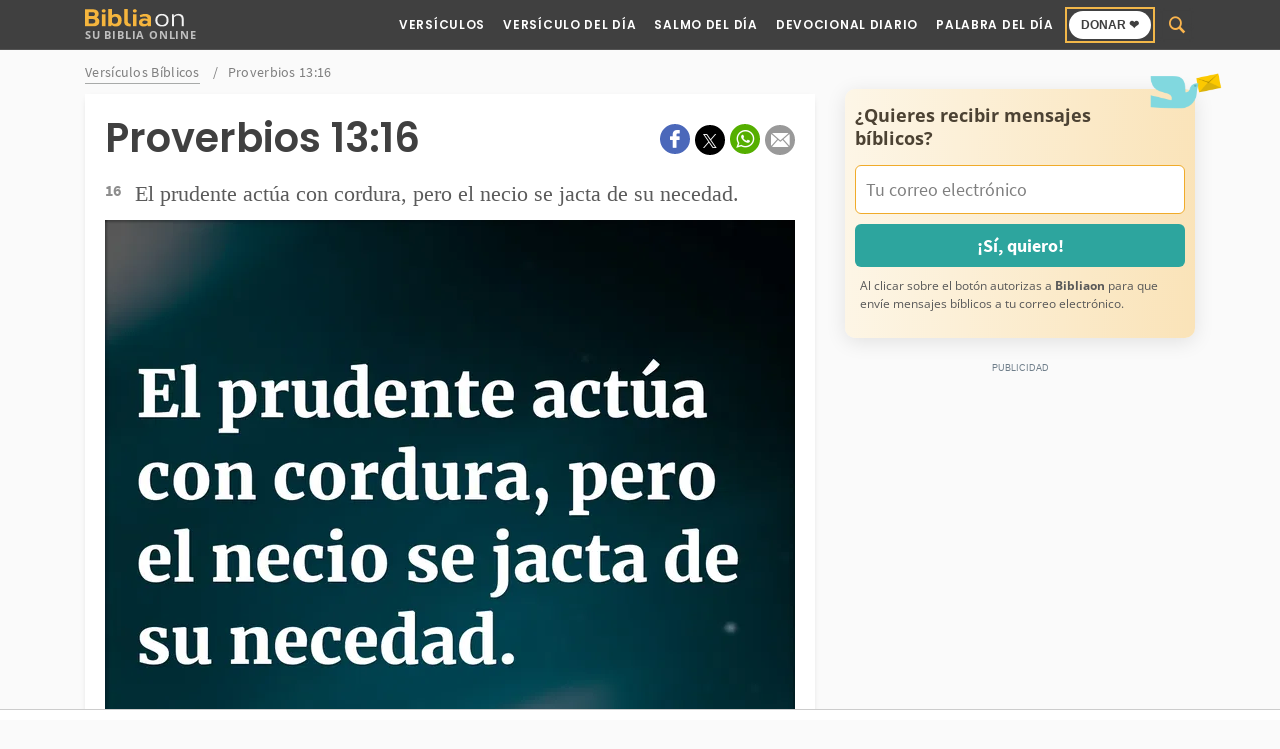

--- FILE ---
content_type: text/html; charset=UTF-8
request_url: https://www.bibliaon.com/es/proverbios_13_16/
body_size: 26921
content:
<!DOCTYPE html>
<html lang="es">
<head>
    <meta charset="utf-8">
<title>Proverbios 13:16 - Biblia</title>

<meta http-equiv="x-ua-compatible" content="ie=edge">
<meta name="viewport" content="width=device-width, initial-scale=1.0, maximum-scale=2.0, user-scalable=1" />

    <meta name="description" content="El prudente actúa con cordura, pero el necio se jacta de su necedad. Proverbios 13:16. Versículo Bíblico">

    <meta property="og:title" content="Proverbios 13:16">

    <meta property="og:description" content="El prudente actúa con cordura, pero el necio se jacta de su necedad.  Proverbios 13:16. Versículo Bíblico">

    <meta property="og:url" content="https://www.bibliaon.com/es/proverbios_13_16/">

    <meta property="og:type" content="website">

    <meta property="og:image" content="https://s.bibliaon.com/es/imagenes/proverbios-capitulo-13-versiculo-16-og.png">

    <meta property="og:site_name" content="Biblia">

    <meta property="fb:app_id" content="369876963028354">

<meta name="twitter:card" content="summary_large_image">

    <meta name="twitter:description" content="El prudente actúa con cordura, pero el necio se jacta de su necedad. Proverbios 13:16. Versículo Bíblico">

    <link rel="canonical" href="https://www.bibliaon.com/es/proverbios_13_16/">
        <link rel="shortcut icon" type="image/x-icon" href="/es/favicon.ico">
    <link rel="apple-touch-icon" sizes="180x180" href="/es/apple-touch-icon.png">
    <link rel="shortcut icon" type="image/png" sizes="48x48" href="/es/favicon-48x48.png">
    <link rel="shortcut icon" type="image/png" sizes="32x32" href="/es/favicon-32x32.png">
    <link rel="shortcut icon" type="image/png" sizes="16x16" href="/es/favicon-16x16.png">
    <link rel="manifest" href="/es/site.webmanifest">
    <link rel="mask-icon" href="/es/safari-pinned-tab.svg" color="#5bbad5">
    <meta name="msapplication-TileColor" content="#da532c">
    <meta name="theme-color" content="#ffffff">

<link rel="manifest" href="/es/manifest.json">

<link rel="alternate" type="application/rss+xml" title="RSS" href="https://www.bibliaon.com/es/rss/">


    <link rel="icon" type="image/png" href="/es/android-chrome-36x36.png" sizes="36x36"/>
    <link rel="icon" type="image/png" href="/es/android-chrome-48x48.png" sizes="48x48"/>
    <link rel="icon" type="image/png" href="/es/android-chrome-72x72.png" sizes="72x72"/>
    <link rel="icon" type="image/png" href="/es/android-chrome-96x96.png" sizes="96x96"/>
    <link rel="icon" type="image/png" href="/es/android-chrome-144x144.png" sizes="144x144"/>
    <link rel="icon" type="image/png" href="/es/android-chrome-192x192.png" sizes="192x192"/>
    <link rel="icon" type="image/png" href="/es/android-chrome-256x256.png" sizes="256x256"/>
        <link rel="preconnect" href="https://cdn.bibliaon.com">        <link rel="preconnect" href="https://cdn.bibliaon.com" crossorigin>        <link rel="dns-prefetch" href="https://securepubads.g.doubleclick.net/" >        <link rel="dns-prefetch" href="https://www.googletagmanager.com" >    <link rel="preload" importance="high" as="image" href="https://s.bibliaon.com/es/img/logo.png">
     <link rel="preload" href="/es/dist/fonts/sk.1e8472afd52d80634055400352bf4c35.woff2" as="font" type="font/woff2" crossorigin="anonymous"><link rel="preload" href="/es/dist/fonts/poppins-v15-latin-regular.5b8f3ba886526963a788fb19c016bcee.woff2" as="font" type="font/woff2" crossorigin="anonymous"><link rel="preload" href="/es/dist/fonts/poppins-v15-latin-600.e49343f0bcfb860280ab61e01514eaa6.woff2" as="font" type="font/woff2" crossorigin="anonymous"><link rel="preload" href="/es/dist/fonts/source-sans-pro-v14-latin-regular.f74389bd42b524dffbb4a5d20d361a25.woff2" as="font" type="font/woff2" crossorigin="anonymous"><link rel="preload" href="/es/dist/fonts/source-sans-pro-v14-latin-italic.a07cb9c5fae825c9c218a1ac180f47dc.woff2" as="font" type="font/woff2" crossorigin="anonymous"><link rel="preload" href="/es/dist/fonts/source-sans-pro-v14-latin-700.ed37bc608c1680ca735f5f96b5437b7a.woff2" as="font" type="font/woff2" crossorigin="anonymous"><link rel="preload" href="/es/dist/fonts/source-sans-pro-v14-latin-700italic.1519a8356add70ba005260d4c7b758d3.woff2" as="font" type="font/woff2" crossorigin="anonymous"><link rel="preload" href="/es/dist/fonts/open-sans-v34-latin-regular.a1535f451fb7bb98f526f30e1050f487.woff2" as="font" type="font/woff2" crossorigin="anonymous"><link rel="preload" href="/es/dist/fonts/open-sans-v34-latin-italic.80a88fd1b15e99551462d14daba22965.woff2" as="font" type="font/woff2" crossorigin="anonymous"><link rel="preload" href="/es/dist/fonts/open-sans-v34-latin-700.b245bc85ddeedb27a5498aabf8807c76.woff2" as="font" type="font/woff2" crossorigin="anonymous"><link rel="preload" href="/es/dist/fonts/open-sans-v34-latin-700italic.c580d11cd39cb1fee4f14a2c8700b610.woff2" as="font" type="font/woff2" crossorigin="anonymous"> <style>@charset "utf-8";@media(min-width:1024px){.menu-mobile,.toggle-menu{display:none;visibility:hidden}}.gpt-footer{text-align:center;margin:0 auto 20px}.gpt-middle{text-align:center;padding:10px 0;margin:10px 0}@media(max-width:1023px){.footer{padding-bottom:50px!important}}@media(min-width:1023px){.gpt-footer{width:970px;min-height:90px}}.ad-unit.gpt-category-sidebar-sticky,.ad-unit.gpt-sidebar-sticky{position:sticky;top:10px;display:table;width:100%}.ad-unit,.taboola{position:relative;padding:20px 0 10px}.ad-unit>div:first-of-type:before,.taboola>div:first-of-type:before{content:"PUBLICIDADE";font-family:Helvetica Neue,Helvetica,Arial,sans-serif;font-size:.5625rem;color:#6f7e8a;text-align:center;display:block;height:20px;line-height:20px;position:absolute;left:0;right:0;top:0}.ad-unit--es>div:first-of-type:before,.taboola--es>div:first-of-type:before{content:"PUBLICIDAD"}.ad-unit--ru>div>div:first-of-type,.taboola--ru>div>div:first-of-type{content:"РЕКЛАМА"}.ad-unit--en-us>div>div:first-of-type,.taboola--en-us>div>div:first-of-type{content:"ADVERTISEMENT"}.ad-unit-sticky--footer{padding:0;overflow:hidden}.ad-unit-sticky--footer>div:before{content:none}@font-face{font-family:Poppins;font-style:normal;font-display:swap;font-weight:400;src:url(/es/dist/fonts/poppins-v15-latin-regular.18418ab667b4f80aa3cf1fe2572b4ce4.eot);src:local("Poppins Regular"),local("Poppins-Regular"),url(/es/dist/fonts/poppins-v15-latin-regular.18418ab667b4f80aa3cf1fe2572b4ce4.eot) format("embedded-opentype"),url(/es/dist/fonts/poppins-v15-latin-regular.b739ab04747cf8e3325a748352a3d3cb.ttf) format("truetype"),url(/es/dist/fonts/poppins-v15-latin-regular.04277a799cb3f1b29dfad816139bad03.svg) format("svg"),url(/es/dist/fonts/poppins-v15-latin-regular.5b8f3ba886526963a788fb19c016bcee.woff2) format("woff2"),url(/es/dist/fonts/poppins-v15-latin-regular.c14093cee8c440c1884e38f2a2732bd6.woff) format("woff")}@font-face{font-family:Poppins;font-style:normal;font-display:swap;font-weight:600;src:url(/es/dist/fonts/poppins-v15-latin-600.8a9db166c6f41d4eff76fad8380a0191.eot);src:local("Poppins SemiBold"),local("Poppins-SemiBold"),url(/es/dist/fonts/poppins-v15-latin-600.8a9db166c6f41d4eff76fad8380a0191.eot) format("embedded-opentype"),url(/es/dist/fonts/poppins-v15-latin-600.154211b038f3fa7f2fd269dde178549c.ttf) format("truetype"),url(/es/dist/fonts/poppins-v15-latin-600.604adf2932b4c681a98853d5f968eef4.svg) format("svg"),url(/es/dist/fonts/poppins-v15-latin-600.e49343f0bcfb860280ab61e01514eaa6.woff2) format("woff2"),url(/es/dist/fonts/poppins-v15-latin-600.8c4516c52b9adc82164334445e4eb33b.woff) format("woff")}@font-face{font-family:Source Sans Pro;font-style:normal;font-display:swap;font-weight:400;src:url(/es/dist/fonts/source-sans-pro-v14-latin-regular.f35dbc5319d88010ccfd530b5233d513.eot);src:local("Source Sans Pro"),local("SourceSansPro-Regular"),url(/es/dist/fonts/source-sans-pro-v14-latin-regular.f35dbc5319d88010ccfd530b5233d513.eot) format("embedded-opentype"),url(/es/dist/fonts/source-sans-pro-v14-latin-regular.205045be683531a34e58fe20f461d754.ttf) format("truetype"),url(/es/dist/fonts/source-sans-pro-v14-latin-regular.3bb9538c509636d72200940443e23d48.svg) format("svg"),url(/es/dist/fonts/source-sans-pro-v14-latin-regular.f74389bd42b524dffbb4a5d20d361a25.woff2) format("woff2"),url(/es/dist/fonts/source-sans-pro-v14-latin-regular.33e6b01f76ba112e084d1047ca88e0f3.woff) format("woff")}@font-face{font-family:Source Sans Pro;font-style:italic;font-display:swap;font-weight:400;src:url(/es/dist/fonts/source-sans-pro-v14-latin-italic.e245b695258545546617f85b637ddc80.eot);src:local("Source Sans Pro Italic"),local("SourceSansPro-It"),url(/es/dist/fonts/source-sans-pro-v14-latin-italic.e245b695258545546617f85b637ddc80.eot) format("embedded-opentype"),url(/es/dist/fonts/source-sans-pro-v14-latin-italic.3db8322095a09fa18a28f84c8b00753d.ttf) format("truetype"),url(/es/dist/fonts/source-sans-pro-v14-latin-italic.08dc9b1ca495989192d7d41cf1e52a76.svg) format("svg"),url(/es/dist/fonts/source-sans-pro-v14-latin-italic.a07cb9c5fae825c9c218a1ac180f47dc.woff2) format("woff2"),url(/es/dist/fonts/source-sans-pro-v14-latin-italic.8d88e073b6e74c9b9b17d79ae2924ca8.woff) format("woff")}@font-face{font-family:Source Sans Pro;font-style:normal;font-display:swap;font-weight:700;src:url(/es/dist/fonts/source-sans-pro-v14-latin-700.1fe474e3a92b50ee89c4945011875f91.eot) format("embedded-opentype");src:local("Source Sans Pro Bold"),local("SourceSansPro-Bold"),url(/es/dist/fonts/source-sans-pro-v14-latin-700.1fe474e3a92b50ee89c4945011875f91.eot),url(/es/dist/fonts/source-sans-pro-v14-latin-700.d0487a183b7966971115f0aa4d818a30.ttf) format("truetype"),url(/es/dist/fonts/source-sans-pro-v14-latin-700.3e4b9e195ecc66e55e333c29189058e4.svg) format("svg"),url(/es/dist/fonts/source-sans-pro-v14-latin-700.9dff9dc032dc1b51cae2aa211adaaf70.woff) format("woff"),url(/es/dist/fonts/source-sans-pro-v14-latin-700.ed37bc608c1680ca735f5f96b5437b7a.woff2) format("woff2")}@font-face{font-family:Source Sans Pro;font-style:italic;font-display:swap;font-weight:700;src:url(/es/dist/fonts/source-sans-pro-v14-latin-700italic.ee9b8e4b18ea9bcd7fe796b427bce172.eot) format("embedded-opentype");src:local("Source Sans Pro Bold Italic"),local("SourceSansPro-BoldIt"),url(/es/dist/fonts/source-sans-pro-v14-latin-700italic.ee9b8e4b18ea9bcd7fe796b427bce172.eot),url(/es/dist/fonts/source-sans-pro-v14-latin-700italic.e8440964c17fc7b0562f17f431dc6cf2.ttf) format("truetype"),url(/es/dist/fonts/source-sans-pro-v14-latin-700italic.bb712c20df1cb6f583931829c05c1fa1.svg) format("svg"),url(/es/dist/fonts/source-sans-pro-v14-latin-700italic.1519a8356add70ba005260d4c7b758d3.woff2) format("woff2"),url(/es/dist/fonts/source-sans-pro-v14-latin-700italic.e5e9e51b121df65b6572392648404133.woff) format("woff")}@font-face{font-family:Open Sans;font-style:normal;font-weight:400;font-display:swap;src:url(/es/dist/fonts/open-sans-v34-latin-regular.6f06a4e846d03a69efdb53f4ffb359bb.eot);src:local(""),url(/es/dist/fonts/open-sans-v34-latin-regular.6f06a4e846d03a69efdb53f4ffb359bb.eot) format("embedded-opentype"),url(/es/dist/fonts/open-sans-v34-latin-regular.a1535f451fb7bb98f526f30e1050f487.woff2) format("woff2"),url(/es/dist/fonts/open-sans-v34-latin-regular.7958f4e4a2bb8025ef862d63e8419f43.woff) format("woff"),url(/es/dist/fonts/open-sans-v34-latin-regular.9fc51a004b9a3278a60b12b73262dcf0.ttf) format("truetype"),url(/es/dist/fonts/open-sans-v34-latin-regular.a9aff17ee65c2d3dd7a9f91e32d0b49c.svg) format("svg")}@font-face{font-family:Open Sans;font-style:italic;font-weight:400;font-display:swap;src:url(/es/dist/fonts/open-sans-v34-latin-italic.1860df1bf20a5573f5caee9e31377245.eot);src:local(""),url(/es/dist/fonts/open-sans-v34-latin-italic.1860df1bf20a5573f5caee9e31377245.eot) format("embedded-opentype"),url(/es/dist/fonts/open-sans-v34-latin-italic.80a88fd1b15e99551462d14daba22965.woff2) format("woff2"),url(/es/dist/fonts/open-sans-v34-latin-italic.acfa2365a94366a6d7625b4c44730a43.woff) format("woff"),url(/es/dist/fonts/open-sans-v34-latin-italic.632c1ddeb9fda6878dfae575aadc26af.ttf) format("truetype"),url(/es/dist/fonts/open-sans-v34-latin-italic.93cf2e98154e6d16e58f010a163141ce.svg) format("svg")}@font-face{font-family:Open Sans;font-style:normal;font-weight:700;font-display:swap;src:url(/es/dist/fonts/open-sans-v34-latin-700.bdebcd6f76b99aeeb7014cb641653f11.eot);src:local(""),url(/es/dist/fonts/open-sans-v34-latin-700.bdebcd6f76b99aeeb7014cb641653f11.eot) format("embedded-opentype"),url(/es/dist/fonts/open-sans-v34-latin-700.b245bc85ddeedb27a5498aabf8807c76.woff2) format("woff2"),url(/es/dist/fonts/open-sans-v34-latin-700.2867e720135399c4b66587582c560772.woff) format("woff"),url(/es/dist/fonts/open-sans-v34-latin-700.21e7a98d7c6637ef8cc6c7da64e5423f.ttf) format("truetype"),url(/es/dist/fonts/open-sans-v34-latin-700.1418c060da5f38c8a0ff7170ee66da4d.svg) format("svg")}@font-face{font-family:Open Sans;font-style:italic;font-weight:700;font-display:swap;src:url(/es/dist/fonts/open-sans-v34-latin-700italic.0d5845dcd00c0f0870b561336ab12e57.eot);src:local(""),url(/es/dist/fonts/open-sans-v34-latin-700italic.0d5845dcd00c0f0870b561336ab12e57.eot) format("embedded-opentype"),url(/es/dist/fonts/open-sans-v34-latin-700italic.c580d11cd39cb1fee4f14a2c8700b610.woff2) format("woff2"),url(/es/dist/fonts/open-sans-v34-latin-700italic.0fe513540a4f6eaf936afa0081679845.woff) format("woff"),url(/es/dist/fonts/open-sans-v34-latin-700italic.c1e28f9919365be97a5af28ee13b90a7.ttf) format("truetype"),url(/es/dist/fonts/open-sans-v34-latin-700italic.1afc72a39951a938f31e83fc51a86e67.svg) format("svg")}@font-face{font-family:sk;font-style:normal;font-weight:400;src:url(/es/dist/fonts/sk.3e968ed02b1deb37495d01680852ba3b.eot);src:url(/es/dist/fonts/sk.3e968ed02b1deb37495d01680852ba3b.eot) format("embedded-opentype"),url(/es/dist/fonts/sk.1e8472afd52d80634055400352bf4c35.woff2) format("woff2"),url(/es/dist/fonts/sk.eb7271e50a4527bcc941088e4b43f59a.woff) format("woff"),url(/es/dist/fonts/sk.2eb394d1abaf63267669b8e26be70d90.ttf) format("truetype"),url(/es/dist/fonts/sk.c70a95d8df9203fd6814046e11fbbbfc.svg) format("svg")}.icon-arrow-right:before,.icon-chevron-right:before,.icon-cross:before,.icon-menu:before,.icon-search:before,.icon-sg-social-email:before,.icon-sg-social-facebook:before,.icon-sg-social-pinterest:before,.icon-sg-social-print:before,.icon-sg-social-sms:before,.icon-sg-social-twitter:before,.icon-sg-social-whatsapp:before,.icon-sk-arrow-left:before,.icon-sk-arrow-right:before,.icon-sk-caret-down:before,.icon-sk-caret-left:before,.icon-sk-caret-right:before,.icon-sk-close:before,.icon-sk-email:before,.icon-sk-facebook:before,.icon-sk-instagram:before,.icon-sk-menu:before,.icon-sk-pinterest:before,.icon-sk-search:before,.icon-sk-time:before,.icon-sk-twitter:before,.menu-open .toggle-menu--button.icon-custom i:before,.toggle-menu--button.icon-custom i:before,[class*=" icon-"],[class^=icon-]{font:normal normal normal 14px/1 sk;font-size:inherit;text-decoration:none;text-transform:none;line-height:inherit;display:block;vertical-align:middle;min-width:1em;text-rendering:auto;-webkit-user-select:none;-moz-user-select:none;user-select:none;-webkit-font-smoothing:antialiased;-moz-osx-font-smoothing:grayscale}.icon-sg-social-facebook:before{content:"";display:block}.icon-sg-social-twitter:before{content:"";display:block}.icon-sg-social-whatsapp:before{content:"";display:block}.icon-sg-social-pinterest:before{content:"";display:block}.icon-sg-social-sms:before{content:"";display:block}.icon-sg-social-print:before{content:"";display:block}.icon-sg-social-email:before{content:"";display:block}.icon-sk-arrow-left:before{content:"";display:block}.icon-sk-arrow-right:before{content:"";display:block}.icon-sk-caret-down:before{content:"";display:block}.icon-sk-caret-left:before{content:"";display:block}.icon-sk-caret-right:before{content:"";display:block}.icon-sk-close:before{content:"";display:block}.icon-sk-email:before{content:"";display:block}.icon-sk-facebook:before{content:"";display:block}.icon-sk-instagram:before{content:"";display:block}.icon-sk-menu:before{content:"";display:block}.icon-sk-pinterest:before{content:"";display:block}.icon-sk-search:before{content:"";display:block}.icon-sk-time:before{content:"";display:block}.icon-sk-twitter:before{content:"";display:block}.icon-arrow-right:before{content:"";display:block}.icon-chevron-right:before{content:"";display:block}.icon-cross:before,.menu-open .toggle-menu--button.icon-custom i:before{content:"";display:block}.icon-menu:before,.toggle-menu--button.icon-custom i:before{content:"";display:block}.icon-search:before{content:"";display:block}.article-card--stack .title,.section-title .section-title--inner,h1,h2,h3,h4,h5{font-family:Poppins,Helvetica,Arial,sans-serif;font-weight:700;line-height:1.2}h1{font-size:1.75rem}@media(min-width:1024px){h1{font-size:2.5rem}}h2{font-size:1.375rem}@media(min-width:1024px){h2{font-size:1.75rem}}.section-title .section-title--inner,h3{font-size:1.125rem}@media(min-width:1024px){.section-title .section-title--inner,h3{font-size:1.375rem}}.article-card--stack .title,h4{font-size:1rem}@media(min-width:1024px){.article-card--stack .title,h4{font-size:1.125rem}}h5{font-size:.9375rem}.btn,.btn-subtle,.filter-type,.secondary-title,.section-title .section-title--inner{text-transform:uppercase;letter-spacing:.03em}.btn-subtle.iconized,.pubdate{display:flex;justify-content:center;align-items:center}.btn-subtle.iconized i,.pubdate i{margin-right:.5em}.btn-subtle.iconized span,.pubdate span{vertical-align:middle}.btn-subtle.iconized i{margin-right:0;margin-left:.5em}.btn,.btn-subtle,.toggle-menu--button{background:none;padding:0;font-size:inherit;line-height:1;border-radius:0;border:none;text-decoration:none;-webkit-user-select:none;-moz-user-select:none;user-select:none;cursor:pointer}.btn-subtle:focus,.btn:focus,.toggle-menu--button:focus{outline:0;border:none;box-shadow:none}html{-ms-text-size-adjust:100%;-webkit-text-size-adjust:100%}body{margin:0}article,aside,figcaption,figure,footer,header,main,nav,section{display:block}figure{margin:1em 40px}hr{box-sizing:content-box;height:0;overflow:visible}pre{font-family:monospace,monospace;font-size:1em}a{background-color:transparent;-webkit-text-decoration-skip:objects}a:active,a:hover{outline-width:0}abbr[title]{border-bottom:none;text-decoration:underline;-webkit-text-decoration:underline dotted;text-decoration:underline dotted}b,strong{font-weight:inherit;font-weight:bolder}code,kbd,samp{font-family:monospace,monospace;font-size:1em}dfn{font-style:italic}mark{background-color:#ff0;color:#000}sub,sup{font-size:75%;line-height:0;position:relative;vertical-align:baseline}sub{bottom:-.25em}sup{top:-.5em}audio,video{display:inline-block}audio:not([controls]){display:none;height:0}img{border-style:none}svg:not(:root){overflow:hidden}button,input,optgroup,select,textarea{font-family:sans-serif;font-size:100%;line-height:1.15;margin:0}button,input{overflow:visible}button,select{text-transform:none}[type=reset],[type=submit],button,html [type=button]{-webkit-appearance:button}[type=button]::-moz-focus-inner,[type=reset]::-moz-focus-inner,[type=submit]::-moz-focus-inner,button::-moz-focus-inner{border-style:none;padding:0}[type=button]:-moz-focusring,[type=reset]:-moz-focusring,[type=submit]:-moz-focusring,button:-moz-focusring{outline:1px dotted ButtonText}fieldset{border:1px solid silver;margin:0 2px;padding:.35em .625em .75em}legend{box-sizing:border-box;color:inherit;display:table;max-width:100%;padding:0;white-space:normal}progress{display:inline-block;vertical-align:baseline}textarea{overflow:auto}[type=checkbox],[type=radio]{box-sizing:border-box;padding:0}[type=number]::-webkit-inner-spin-button,[type=number]::-webkit-outer-spin-button{height:auto}[type=search]{-webkit-appearance:textfield;outline-offset:-2px}[type=search]::-webkit-search-cancel-button,[type=search]::-webkit-search-decoration{-webkit-appearance:none}::-webkit-file-upload-button{-webkit-appearance:button;font:inherit}details,menu{display:block}summary{display:list-item}canvas{display:inline-block}[hidden],template{display:none}*,:after,:before{box-sizing:border-box}html{font-size:16px;min-height:100%}body{background:#eee;color:#404040;font-family:Source Sans Pro,Helvetica,Arial,sans-serif;font-size:1rem;line-height:1.5}img{max-width:100%;height:auto}h1,h2,h3,h4,h5{margin:1.3em 0 1em}ol,p,ul{margin:1em 0 1.5em;word-wrap:break-word}article.article ol,article.article ul{padding-left:25px}b,strong{font-weight:700}small{font-size:80%}.pubdate{color:#999}.pubdate,.subtitle{font-size:.75rem;line-height:1}.subtitle{text-transform:lowercase;letter-spacing:.06em;color:#bfbfbf;font-weight:700;font-size:.875rem}.lead,.subtitle{font-family:Poppins,Helvetica,Arial,sans-serif}.lead{line-height:1;color:#7f7f7f;font-weight:300;font-size:1.25rem;margin:0}.a,a{color:inherit;text-decoration:underline}table{border:1px solid #dadada;border-collapse:collapse;width:100%;line-height:1.35;text-align:left;margin:1em 0}table ol,table p,table ul{margin:0}table ol,table ul{padding:0 0 0 1.25rem}table>caption{font-weight:700;text-align:left;padding:0 0 .3125rem}@media(max-width:1023px){table>caption{padding:0 0 .3125rem;font-size:.9375rem}}td,th{vertical-align:baseline;padding:7px .625rem 4px;font-size:.875rem}th{font-weight:700;background:#eee;font-family:Poppins,Helvetica,Arial,sans-serif}th,tr:not(:last-child){border-bottom:1px solid #dadada}td:not(:last-child),th,tr:not(:last-child){border-right:1px solid #dadada}.table-responsive{margin:1em 0;position:relative;overflow:hidden}.table-shadow{display:block;position:absolute;right:0;top:0;height:100%;z-index:2;background:linear-gradient(90deg,transparent 0,rgba(0,0,0,.25));width:15px}.table-wrapper{overflow-x:auto;overflow-y:hidden;min-height:.01%}.table-wrapper table{margin:0}@media(max-width:1023px){table{font-size:.875rem;white-space:nowrap}td,th{max-width:140px;padding:7px 5px 4px}th{font-size:.9375rem;padding:.25rem .3125rem}.table-responsive{margin-right:-10px;margin-left:-10px}.table-wrapper{padding-left:10px;display:block;-webkit-overflow-scrolling:touch;-ms-overflow-style:-ms-autohiding-scrollbar}.table-wrapper table{white-space:normal}.table-wrapper td,.table-wrapper th{max-width:inherit;min-width:140px}table.table-normal{width:calc(100% + 10px)!important;table-layout:fixed!important;margin-left:-5px;margin-right:-5px;white-space:normal}table.table-normal td,table.table-normal th{max-width:inherit}}label{cursor:pointer;display:block;font-weight:700;margin-bottom:.5em}blockquote,q{word-wrap:break-word;font-family:Georgia,serif;-webkit-font-smoothing:antialiased;-moz-osx-font-smoothing:grayscale;border-left:3px solid;border-color:#fddeb1;padding:0 10px;margin:20px 0 20px 5px;color:#717171;font-size:1.0625rem;text-shadow:.1px 0 0 #8b8b8b}blockquote p,q p{padding:5px 0}.btn{background:#185b77;padding:.75rem;border-radius:100vh;display:inline-block}.btn,.btn-subtle{font-family:Poppins,Helvetica,Arial,sans-serif;font-size:.75rem;font-weight:700;line-height:1}.btn-subtle{color:#1330cf}.container{max-width:1130px;margin-left:auto;margin-right:auto;padding-left:10px;padding-right:10px}.container:after{content:" ";display:block;clear:both}.main-content,.main-content--artigo{position:relative}@media(min-width:1024px){.main-content,.main-content--artigo{width:65.7657657658%;float:left;margin-right:2.7027027027%}}.main-content--artigo{margin-top:.625rem}aside{margin-top:1.25rem}.sidebar{*zoom:1}.sidebar:after,.sidebar:before{content:" ";display:table}.sidebar:after{clear:both}@media(min-width:1024px){.sidebar{width:31.5315315315%;float:right;margin-right:0;order:1}}.main-content,.sidebar{margin-bottom:1.875rem}@media(min-width:768px){.main-content,.sidebar{margin-bottom:2.7027027027%}}.main-content .section-title,.sidebar .section-title{margin-top:0}.bg-lighter{background:#fff}@media(min-width:1024px){.content-wrap{display:flex}}.header{*zoom:1;position:relative;z-index:200}.header:after,.header:before{content:" ";display:table}.header:after{clear:both}.header--container{display:table;width:100%;height:100%}.header--top-bar{height:3.75rem;background:#191919;box-shadow:inset 0 -1px 0 0 hsla(0,0%,100%,.1)}.header-inverse .header--top-bar{background:#fafafa;box-shadow:0 1px 8px rgba(0,0,0,.1)}.logo{display:table-cell;vertical-align:middle}@media(max-width:1024px){.logo{padding-right:5rem}}@media(min-width:1024px){.logo{min-width:200px}}.logo a{display:table-cell;vertical-align:middle}.logo img{display:block}.logo--slogan{display:block;float:left;color:#fff;font-family:Poppins,Helvetica,Arial,sans-serif;font-size:.75rem;font-weight:400;padding-top:.3em}@media(min-width:1024px){.logo--slogan{font-size:.8125rem}}.header-inverse .logo--slogan{color:#7f7f7f}.logo--slogan-side{display:table-cell;float:none;vertical-align:middle;padding-left:1rem;line-height:1.2}.logo--slogan-side>span{display:block;position:relative;padding-left:1rem}.logo--slogan-side>span:before{content:"";display:block;position:absolute;left:0;top:0;bottom:0;border-left:1px solid #bfbfbf}.toggle-menu{position:absolute;right:0;top:0;height:3.75rem;line-height:3.75rem;width:3.75rem}.toggle-menu--button{width:100%;height:100%;line-height:3.75rem;color:#2f3330}.header-inverse .toggle-menu--button{color:#404040}.menu-mobile{position:relative;left:0;right:0;top:0;bottom:0;opacity:0;visibility:hidden;display:none}.nav{height:100%;position:relative;float:right;padding-left:1.25rem}.nav--desktop{display:none;visibility:hidden}@media(min-width:1024px){.nav--desktop{display:table;visibility:visible}}.main-menu{position:relative;padding-right:1.25rem;font-size:.875rem}.main-menu:after{content:"";display:block;position:absolute;right:0;top:50%;transform:translateY(-50%);width:1px;height:1.25rem;vertical-align:middle;background:hsla(0,0%,100%,.2)}.header-inverse .main-menu:after{background:rgba(25,25,25,.2)}.main-menu a{color:#fff;line-height:1;font-family:Poppins,Helvetica,Arial,sans-serif;text-transform:uppercase;text-decoration:none;letter-spacing:.06em;display:inline-block;padding:.3rem}.main-menu a:not(:last-child){margin-right:1.25rem}.main-menu a:hover{color:#fbb54d}.header-inverse .main-menu a{color:#8d9990}.header-inverse .main-menu a:hover{color:#2f3330}.search-desktop{padding-left:1rem}.search-desktop,.search-desktop form{position:relative}.search-desktop--input{background:hsla(0,0%,100%,0);border:0;border-radius:2px;padding-left:1.875rem;font-size:.875rem;letter-spacing:.03em;width:110px;height:32px;cursor:pointer}.search-desktop--input.placeholder{color:hsla(0,0%,100%,.7);text-transform:uppercase;letter-spacing:.03em;font-size:.875rem;font-family:Poppins,Helvetica,Arial,sans-serif}.search-desktop--input:-moz-placeholder,.search-desktop--input::-moz-placeholder{color:hsla(0,0%,100%,.7);text-transform:uppercase;letter-spacing:.03em;font-size:.875rem;font-family:Poppins,Helvetica,Arial,sans-serif}.search-desktop--input:-ms-input-placeholder{color:hsla(0,0%,100%,.7);text-transform:uppercase;letter-spacing:.03em;font-size:.875rem;font-family:Poppins,Helvetica,Arial,sans-serif}.search-desktop--input::-webkit-input-placeholder{color:hsla(0,0%,100%,.7);text-transform:uppercase;letter-spacing:.03em;font-size:.875rem;font-family:Poppins,Helvetica,Arial,sans-serif}.search-desktop--input i{display:none;visibility:hidden}.header-inverse .search-desktop--input,.header-search-visible .search-desktop--input{border-radius:3px}.header-inverse .search-desktop--input.placeholder,.header-search-visible .search-desktop--input.placeholder{color:rgba(64,64,64,.5)}.header-inverse .search-desktop--input:-moz-placeholder,.header-inverse .search-desktop--input::-moz-placeholder,.header-search-visible .search-desktop--input:-moz-placeholder,.header-search-visible .search-desktop--input::-moz-placeholder{color:rgba(64,64,64,.5)}.header-inverse .search-desktop--input:-ms-input-placeholder,.header-search-visible .search-desktop--input:-ms-input-placeholder{color:rgba(64,64,64,.5)}.header-inverse .search-desktop--input::-webkit-input-placeholder,.header-search-visible .search-desktop--input::-webkit-input-placeholder{color:rgba(64,64,64,.5)}.header-search-visible .search-desktop--input{padding-left:2.375rem;width:200px;background:#fff}.header-search-visible .search-desktop--input.placeholder{font-size:1rem;text-transform:capitalize}.header-search-visible .search-desktop--input:-moz-placeholder,.header-search-visible .search-desktop--input::-moz-placeholder{font-size:1rem;text-transform:capitalize}.header-search-visible .search-desktop--input:-ms-input-placeholder{font-size:1rem;text-transform:capitalize}.header-search-visible .search-desktop--input::-webkit-input-placeholder{font-size:1rem;text-transform:capitalize}.header-search-visible.header-inverse .search-desktop--input{box-shadow:inset 0 0 0 1px rgba(251,181,77,.7)}.sidebar-block{clear:both;width:100%;float:left;margin-left:0;margin-right:0}.sidebar-block:first-child,.sidebar-block:not(:last-child){margin-bottom:2.5rem}@media(min-width:768px){.sidebar-block:first-child,.sidebar-block:not(:last-child){margin-bottom:2.7027027027%}}@media(min-width:1024px){.sidebar-block:first-child,.sidebar-block:not(:last-child){margin-bottom:12.8571428571%}}.sidebar .articles{display:block}.articles{*zoom:1;margin-bottom:4.1095890411%;display:flex;flex-wrap:wrap}.articles:after,.articles:before{content:" ";display:table}.articles:after{clear:both}@media(min-width:768px){.articles{margin-bottom:2.7027027027%}}@media(min-width:1024px){.articles{margin-bottom:0}}@media(min-width:570px){.main-content .article-card{width:47.9452054795%;float:left;margin-right:4.1095890411%;margin-bottom:4.1095890411%}.main-content .article-card:nth-child(2n){float:right;margin-right:0}}@media(min-width:1024px){.main-content .article-card{margin-bottom:1.875rem}}.main-content--full-width{width:100%}@media(min-width:1023px){.main-content--full-width .article-card{margin-bottom:2.7027027027%}.main-content--full-width .article-card,.main-content--full-width .article-card:nth-child(2n){width:31.5315315315%;float:left;margin-right:2.7027027027%}.main-content--full-width .article-card:nth-child(3n){float:right;margin-right:0}}@media(min-width:570px){.main-content .article-card--list{margin-bottom:4.1095890411%}.main-content .article-card--list,.main-content .article-card--list:nth-child(2n){clear:both;width:100%;float:left;margin-left:0;margin-right:0}}@media(min-width:1024px){.main-content .article-card--list{margin-bottom:1.875rem}}.articles--list{*zoom:1;margin-bottom:20px}.articles--list:after,.articles--list:before{content:" ";display:table}.articles--list:after{clear:both}@media(min-width:1024px){.articles--list{width:31.5315315315%;float:left;margin-right:2.7027027027%}.articles--list:last-child{float:right;margin-right:0}}.articles--list .article-card:last-child{margin-bottom:0}@media(min-width:570px)and (max-width:1023px){.articles--list .article-card{width:100%}}@media(min-width:1024px){.articles--list .article-card{margin-bottom:4.2857142857%;margin-bottom:.9375rem}}.sidebar .articles--list{width:100%;margin-right:0}@media(min-width:768px)and (max-width:1023px){.sidebar .articles--list .article-card{width:48.6486486486%;float:left;margin-right:2.7027027027%}.sidebar .articles--list .article-card:nth-child(2n){float:right;margin-right:0}}.body-article{background:#fff}.article--header{width:100%;*zoom:1}.article--header:after,.article--header:before{content:" ";display:table}.article--header:after{clear:both}.article--header br{display:block;margin:0;content:""}.article--title{padding-bottom:1.25rem}.article--infos{color:#7f7f7f;font-size:.75rem;line-height:1}@media(min-width:768px){.article--infos{margin-bottom:1.25rem}}@media(min-width:1024px){.article--infos{margin-bottom:0;float:right}}.article--infos .author,.article--infos a.author{text-decoration:none;color:inherit;font-weight:700}.article--infos i{display:inline-block;margin-right:.3em}.article--infos .sep{margin:0 .5rem}.article--body{font-size:1.125rem}@media(min-width:1140px){.article--body{width:86.9863013699%}}.article--body>:not(.related-inline) a{text-decoration:underline}@media(min-width:1024px){.article--body>:not(.related-inline) a:hover{text-decoration:none}}.article--body *+h2:first-of-type{margin-top:1.3em}.article--body>p:first-of-type{margin-top:0}.article--body>h2:first-of-type+p{margin-top:1em}.article--body .ad-unit+h2:first-of-type{margin-top:0}.article--body li:not(:last-of-type){margin-bottom:.3em}.article--body p.article-image{margin:0 auto 5px;clear:both}.article--body p.article-image .img{clear:both;margin-bottom:15px;display:block}@media(max-width:1023px){.article--body p.article-image .img{text-align:center;clear:both;margin:0 -10px 5px}}.article--body p.article-image.center{text-align:center}.article--body p.article-image.center .img{float:none}.article--body p.article-image .right{float:right;margin-left:10px}@media(max-width:1024px){.article--body p.article-image .right{float:none;margin:0 -10px 5px}}.article--body p.article-image .left{float:left;margin-right:10px}@media(max-width:1024px){.article--body p.article-image .left{float:none;margin:0 -10px 5px}}.article--body figure.image,.article--body figure.left{display:table;float:none;clear:both;margin:20px 0 0;width:100%}@media(max-width:1024px){.article--body figure.image,.article--body figure.left{margin:20px auto 0}.article--body figure.image .img,.article--body figure.left .img{float:none;margin:0 -10px 5px;display:block}}.article--body figure.image figcaption,.article--body figure.left figcaption{font-size:14px;color:#7b7b7b;display:table-caption;caption-side:bottom;line-height:1.3;text-align:left}.article--body div.center figure.image{margin:20px auto}.article--body div.center figcaption{text-align:center}.article--body figure.left{float:left;margin-right:10px}.article--body figure.left figcaption{text-align:left}.article--body figure.right{float:right;margin-left:10px}@media(max-width:1024px){.article--body figure.right .img{float:none;margin:0 -10px 5px;display:block}}.article--body figure.right figcaption{text-align:right}@media(max-width:1024px){.article--body figure.left,.article--body figure.right{float:none;margin:0 auto 10px}}@media(max-width:1024px){.article--body figure.left .img,.article--body figure.right .img{float:none;margin:0 -10px 5px;display:block}}.article--body div[data-oembed-url]{overflow:hidden;height:unset;width:100%}@media(max-width:1023px){.article--body div[data-oembed-url]{margin-left:-10px;margin-right:-10px;width:calc(100% + 20px)}}.article--body div[data-oembed-url] a{position:absolute;opacity:0}@media(max-width:1023px){.article--body div[data-oembed-url] figcaption{padding:0 10px}}.article--body div[data-oembed-url] figcaption a{position:relative;opacity:1;display:inline}.article--body div[data-oembed-provider=youtube],.article--body div[data-oembed-url*=youtu]{padding-bottom:56.25%;display:block;position:relative;height:0;overflow:hidden;clear:both}.body-category .sidebar{margin-bottom:0}.category-header{*zoom:1;padding:1.25rem 0}.category-header:after,.category-header:before{content:" ";display:table}.category-header:after{clear:both}.category-header .main-content{margin-bottom:0}.category-header+.container{margin-top:1.875rem}@media(min-width:768px){.category-header .main-content{width:57.2072072072%;float:left;margin-right:2.7027027027%}.category-header .sidebar{width:40.0900900901%;float:left;float:right;margin-right:0}}.category-header h1{margin:0}.page-header{*zoom:1;padding:1.25rem 0}.page-header:after,.page-header:before{content:" ";display:table}.page-header:after{clear:both}.page-header h1{margin:0}.page-header .lead{margin-top:.625rem}.page-content{margin-bottom:1.875rem;font-size:1.125rem}.search-top{padding:1rem 0 .625rem;margin-bottom:.625rem}@media(min-width:1024px){.search-top{padding:1.25rem 0;margin-bottom:1.25rem}}.search-form{position:relative;line-height:1;margin-top:.625rem}@media(min-width:1024px){.search-form{margin-top:1rem}}.search-form .search-button,.search-form .search-icon{position:absolute;top:50%;transform:translateY(-50%);z-index:2}.search-form .search-icon{left:1rem}.search-form .search-icon i{color:#bfbfbf;font-size:1.125rem}.search-form .search-input{display:block;font-family:Poppins,Helvetica,Arial,sans-serif;border:1px solid #d9d9d9;border-radius:4px;width:100%;font-size:1.5rem;padding:.3rem 2.75rem;line-height:1;font-weight:700;color:#404040}@media(min-width:1024px){.search-form .search-input{font-size:2.25rem}}.search-form .search-input.placeholder{color:#bfbfbf}.search-form .search-input:-moz-placeholder,.search-form .search-input::-moz-placeholder{color:#bfbfbf}.search-form .search-input:-ms-input-placeholder{color:#bfbfbf}.search-form .search-input::-webkit-input-placeholder{color:#bfbfbf}.search-form .search-button{right:.3rem}@media(min-width:1024px){.search-form .search-button{right:1rem}}.search-form .search-button i{width:2em;height:2em;line-height:2em;text-align:center}.search-form .search-button .search-input{padding:.3rem 2.75rem}@media(min-width:1024px){.search-form .search-icon i{font-size:1.5rem}}.search-filter{margin:-1.25rem 0 .625rem}@media(min-width:1024px){.search-filter{position:absolute;right:0;top:0;margin:0}}.search-exception+.search-filter{margin-top:0}.search-not-found{padding:2.5rem 1.875rem;border-radius:3px;background:#fff;text-align:center}.card-content,.card-img{display:block;position:relative}.card-img{overflow:hidden}.card-img:before{display:block;content:"";width:100%}.card-img img{position:absolute;left:0;right:0;top:-100%;bottom:-100%;margin:auto 0;height:auto}.card-img--2by1:before{padding-top:50%}.card-img--16by9:before{padding-top:56.25%}.card-img--5by4:before{padding-top:80%}.card-img--3by2:before{padding-top:66.6666666667%}.card-img--5by3:before{padding-top:60%}.article-card{background:#fff;box-shadow:0 4px 4px -4px rgba(0,0,0,.3)}.article-card--gray{background:#f5f5f5}.article-card a{text-decoration:none}.article-card--list a{display:flex}.article-card--list .card-img{flex:0 0 120px}.article-card--list .card-img img{bottom:auto;margin:0;height:auto;width:auto;min-height:100%;min-width:100%;max-width:none;max-height:none;transform:translateX(-50%) translateY(-50%);transform-origin:0 0;left:50%;top:50%;max-height:100%}@media(max-width:569px){.article-card--list .card-img img{width:100%}}.article-card--list .card-content .infos .pubdate{justify-content:flex-start}.article-card--list .card-content .excerpt{display:block;margin-top:.5rem}@media(min-width:570px){.main-content .article-card--list .card-img{flex:0 0 200px}.main-content .article-card--list .card-content{padding:1rem}.main-content .article-card--list .card-content .title{font-size:1.25rem}}@media(max-width:569px){.article-card--list.article-card--excerpt a{display:block}.article-card--list.article-card--excerpt .card-img{flex:0 0 100%}.article-card--list.article-card--excerpt .card-content .title{font-size:1.125rem}}.card-img{background:#e0e0e0}.card-img img{width:100%;display:block}.card-content{padding:1em .5em;text-align:center;color:#404040;position:relative}.card-content .infos,.card-content .title,.card-content .type{display:block}.card-content .type{font-family:Poppins,Helvetica,Arial,sans-serif;line-height:1;font-size:.75rem;text-transform:lowercase;letter-spacing:.06em;margin-bottom:.5rem}.card-content .type>span{display:inline-block;padding-bottom:.3em;border-bottom:1px solid rgba(64,64,64,.5)}.card-content .title{font-family:Poppins,Helvetica,Arial,sans-serif;font-size:1.25rem;line-height:1.35;font-weight:700}.card-content .infos{margin-top:1rem}.article-card--classic .card-content .title,.article-card--list .card-content .title,.article-card--normal .card-content .title,.article-card--square .card-content .title,.article-card--wide .card-content .title{font-size:.875rem}@media(min-width:570px){.article-card--classic .card-content .title,.article-card--list .card-content .title,.article-card--normal .card-content .title,.article-card--square .card-content .title,.article-card--wide .card-content .title{font-size:1rem}}.article-card--list .card-content,.article-card--wide .card-content{padding:.625rem}.article-card--list .card-content .title,.article-card--wide .card-content .title{font-size:.875rem}.article-card--list .card-content .infos,.article-card--wide .card-content .infos{margin-top:.5rem}.article-card--list .card-content{text-align:left}@media(min-width:1024px){.article-card--list .card-content .title{font-size:.875rem}}@media(min-width:768px){.article-card--big .card-content .title{font-size:1.625rem}}.article-card--stack{padding:1.25rem;background:#fafafa}.article-card--stack .article,.article-card--stack .card-header{margin-bottom:1.25rem}.article-card--stack .card-footer,.article-card--stack .card-header{width:100%}.article-card--stack .card-footer{text-align:center}.article-card--stack .article{padding-bottom:1.25rem;border-bottom:1px solid #dadada}.article-card--stack .title{display:inline-block;text-transform:none;font-size:1rem;line-height:1.5}.article-card--stack .excerpt{display:block;font-size:.875rem;margin-top:.625rem}.article-featured{box-shadow:inset 0 0 10px 0 rgba(0,0,0,.1)}@media(min-width:1024px){.article-featured,.article-featured .wrap{border-radius:3px}}.article-featured .card-content{padding:1.3em;text-align:left;color:#fff}.article-featured .card-content .type>span{border-color:hsla(0,0%,100%,.8)}.article-featured .card-content .title{font-size:1.5rem;text-shadow:0 1px 3px rgba(0,0,0,.3);letter-spacing:.01em;-webkit-font-smoothing:subpixel-antialiased;-moz-osx-font-smoothing:grayscale}.article-featured .wrap{text-decoration:none;color:#fff}.article-featured .wrap:after{content:"";display:block;position:absolute;z-index:1;left:0;top:0;width:100%;height:100%;transition:background-color .3s ease-in-out;background-image:linear-gradient(-180deg,transparent,rgba(0,0,0,.4) 60%,rgba(0,0,0,.6))}@media(min-width:1024px){.article-featured{position:relative;z-index:2}.article-featured:before{content:"";display:block;position:absolute;z-index:1;top:0;left:0;box-shadow:0 16px 16px -10px rgba(0,0,0,.25);height:100%;width:100%;opacity:0;transition:opacity .3s ease-in-out}.article-featured img{transform:scale(1);transition:transform .3s ease-in-out}}.article-no-img .wrap{text-decoration:none;color:#fff}.article-no-img .wrap:after{content:"";display:block;position:absolute;z-index:1;left:0;top:0;width:100%;height:100%;transition:background-color .3s ease-in-out;background-image:linear-gradient(-180deg,transparent,rgba(0,0,0,.4))}.card-bg-content{position:absolute;left:30%;top:-18%;width:100%}.card-bg-content--txt{font-family:Times New Roman,Times,serif;font-style:italic;color:rgba(0,0,0,.15);font-size:30px;line-height:1.36;margin:0;padding:0;word-break:break-all}.card-bg-content--txt img{display:none}.card-img .card-bg-content{top:-2%;left:-10%;width:150%}@media(min-width:1024px){.article-card--big .card-img .card-bg-content,.article-card--normal .card-img .card-bg-content,.article-card--square .card-img .card-bg-content{width:160%}.article-card--big .card-img .card-bg-content--txt,.article-card--normal .card-img .card-bg-content--txt,.article-card--square .card-img .card-bg-content--txt{font-size:37px}}.article-card--excerpt .card-img .card-bg-content{left:-10%;width:140%}.article-card--excerpt .card-img .card-bg-content--txt{font-size:48px}@media(min-width:768px){.article-card--excerpt .card-img .card-bg-content{width:160%}.article-card--excerpt .card-img .card-bg-content--txt{font-size:28px}}.article-card--wide .card-img .card-bg-content{left:-10%;width:140%}.article-card--wide .card-img .card-bg-content--txt{font-size:28px}@media(min-width:1024px){.article-card--wide .card-img .card-bg-content{width:200%}}.article-card--list .card-img .card-bg-content{left:-20%;width:200%}.article-card--list .card-img .card-bg-content--txt{font-size:25px}.article-card--classic .card-img .card-bg-content{width:170%}.article-card--classic .card-img .card-bg-content--txt{font-size:38px}.featured-top{*zoom:1;margin-bottom:8.2191780822%}.featured-top:after,.featured-top:before{content:" ";display:table}.featured-top:after{clear:both}@media(min-width:570px){.featured-top{margin-bottom:4.1095890411%}}@media(min-width:768px){.featured-top{margin-bottom:2.7027027027%}}@media(min-width:1024px){.featured-top{margin-bottom:1.3513513514%}.featured-top.bg-lighter{margin-bottom:2.7027027027%}}@media(max-width:1023px){.featured-top .container{padding-left:0;padding-right:0}}@media(min-width:570px)and (max-width:1023px){.article-featured{width:50%;float:left}.article-featured:nth-child(2n){float:right}}@media(min-width:1024px){.article-featured{width:31.5315315315%;float:left;margin-right:2.7027027027%;margin-bottom:2.7027027027%}.article-featured:nth-child(-n+3){margin-top:2.7027027027%}.article-featured:nth-child(3n){float:right;margin-right:0}}.article-featured .wrap{position:relative;overflow:hidden;display:block}.article-featured .wrap:before{display:block;content:"";width:100%}.article-featured .wrap img{position:absolute;left:0;right:0;top:-100%;bottom:-100%;margin:auto 0;width:100%;height:auto}.article-featured .wrap:before{padding-top:80%}.article-featured .card-content{position:absolute;z-index:2;left:0;bottom:0;width:100%}#breadcrumbs{background:#fff}.breadcrumbs{*zoom:1;display:block;padding:0;margin:0;line-height:1;list-style:none;color:#7f7f7f;font-size:.875rem}.breadcrumbs:after,.breadcrumbs:before{content:" ";display:table}.breadcrumbs:after{clear:both}.breadcrumbs .item{display:inline-block;vertical-align:top;margin:15px 0 0}.breadcrumbs .item:not(:last-child){margin-right:.625rem}.breadcrumbs .item:not(:first-child):before{content:"/";display:block;position:relative;float:left;margin-right:.625rem}.breadcrumbs .item:first-child,.breadcrumbs .item:nth-child(2):before{display:none;visibility:hidden}@media(max-width:1023px){.breadcrumbs .item:first-child,.breadcrumbs .item:first-child:before{display:none;visibility:hidden}}.breadcrumbs a{font-family:Poppins,Helvetica,Arial,sans-serif;line-height:1;font-size:.75rem;text-transform:lowercase;letter-spacing:.06em;color:inherit}.breadcrumbs a>span{display:inline-block;padding-bottom:.3em;border-bottom:1px solid rgba(64,64,64,.5);border-color:rgba(47,51,48,.4)}.section-title{margin-bottom:1.25rem;margin-top:.625rem}.section-title .section-title--inner{font-weight:700;margin:0}.section-title--line-below{border-bottom:1px solid #dadada;text-align:center}@media(min-width:768px){.section-title--line-below{text-align:left}}.section-title--line-below .section-title--inner{display:inline-block;padding-bottom:.625rem;border-bottom:1px solid #404040;margin-bottom:-1px}.section-title--line-behind{position:relative;z-index:1;text-align:center}.section-title--line-behind:before{content:"";display:block;position:absolute;border-top:1px solid #dadada;margin:0 auto;top:50%;left:0;right:0;bottom:0;width:100%;z-index:-1}.section-title--line-behind .section-title--inner{display:inline-block;background:#eee;padding:0 1.25rem}.body-article .section-title--line-behind .section-title--inner{background:#fff}@media(max-width:1023px){.section-title--small .section-title--inner{font-size:.875rem}}.secondary-title{margin:0;font-size:1.25rem;color:#fbb54d}.share-module{display:none}@media(max-width:768px){.category-header>div.container{margin:10px 0}}.category-header .sidebar{min-height:50px}@media(min-width:768px){.category-header .sidebar{min-height:inherit}}.related-section{display:inline-block;width:100%}.related-inline{visibility:hidden;margin-bottom:1rem;clear:both}@media(min-width:768px){.related-inline{width:48.6486486486%;float:right;margin-right:0;margin-left:2.7027027027%}}@media(min-width:1024px){.related-inline{width:47.9452054795%;float:right;margin-right:0;margin-left:4.1095890411%}}@media(min-width:1140px){.related-inline{width:40.157480315%;float:right;margin-right:0;margin-left:4.7244094488%}}form label{font-family:Poppins,Helvetica,Arial,sans-serif}.filter{display:flex;align-items:center;justify-content:center;-webkit-user-select:none;-moz-user-select:none;user-select:none}@media(min-width:1024px){.filter{margin:0}}.filter-type{font-family:Poppins,Helvetica,Arial,sans-serif;color:#bfbfbf;font-size:.625rem;font-weight:700;margin-right:.625rem}.filter-selector{position:relative}.filter-selector select{padding:.5rem 1.625rem .5rem .625rem;outline:0;border:0;border-radius:2px;background:#fff;color:#7f7f7f;box-shadow:inset 0 0 0 1px #eee}@media(min-width:1024px){.filter-selector select{font-size:.75rem}}.filter-arrow{font-size:.375rem;color:#7f7f7f;position:absolute;pointer-events:none;right:.625rem;top:50%;transform:translateY(-50%)}#author{position:relative;display:table;margin:10px 0 20px}@media(min-width:768px){#author{margin:0 0 20px}}#author .author-name{display:table-cell;vertical-align:middle;width:100%}#author .author-name h1{margin:0}#author .author-name--job-title{margin:0;padding:0;font-size:1.125rem}@media(min-width:1024px){#author .author-name--job-title{font-size:1.5rem}}#author .author-photo{float:left;margin-right:15px;overflow:hidden;padding:0;border-radius:100%;border:4px solid #fddeb1;width:80px;height:80px}@media(min-width:570px){#author .author-photo{width:120px;height:120px}}.author-info{display:inline-block;width:100%}.author-info p:first-of-type{margin-top:0}.sidebar-author{margin-top:10px}.author-article{color:#757575;margin:10px 0 0;font-family:sans-serif;font-size:.84375rem}.author-article time{width:auto}.author-article--t{margin-bottom:15px}.author-article--t__photo{position:relative;overflow:hidden;float:left;margin-right:10px;width:36px;height:36px}@media(min-width:768px){.author-article--t__photo{top:-3px}}.author-article--t__photo>img{max-height:100%}.author-article--t__photo>img,.author-article--t__photo amp-img{position:absolute;height:auto;width:auto;min-height:100%;min-width:100%;max-width:none}.author-article--t__photo--circle{border-radius:50%}.author-article--t__info{width:calc(100% - 46px);min-height:36px;display:table-cell;vertical-align:middle;line-height:1.4}.author-article--t__info__name,.author-article--t__info__reviewer{display:inline-table}.author-article--t__info__name a,.author-article--t__info__reviewer a{font-weight:600;color:#285f8f;text-decoration:none;-webkit-font-smoothing:antialiased;word-break:break-word;display:inline}.author-article--t__info__name a:hover,.author-article--t__info__reviewer a:hover{color:#1330cf;text-decoration:underline}.author-article--t__info__name span,.author-article--t__info__reviewer span{font-weight:600;-webkit-font-smoothing:antialiased}.author-article--t__info__job-title{display:inline-table;width:100%}.author-article--t__info__job-title:before{content:""}.author-article--t__info__date{font-size:inherit}.author-article--t__info__date,.author-article--t__info__reviewer__job-title{display:inline-table;width:100%}.author-article--t__info__reviewer__job-title:before{content:""}@media(min-width:768px){.author-article--t__info__reviewer__job-title{width:auto}.author-article--t__info__reviewer__job-title:before{content:"•"}}.author-article--t__info__reviewer+.author-article--t__info__name{width:100%}@media(min-width:768px){.author-article--t__info__reviewer+.author-article--t__info__name{width:auto}.author-article--t__info__reviewer+.author-article--t__info__name:before{content:"•"}}@media(min-width:768px){.author-article--t__info-recent .author-article--t__info__job-title{width:auto}.author-article--t__info-recent .author-article--t__info__job-title:before{content:"•"}}.ad-unit{text-align:center}.gpt-article-sidebar,.gpt-category-header,.gpt-homepage-header{margin-bottom:40px;text-align:center}.gpt-category-header,.gpt-homepage-header{min-height:280px}@media(min-width:768px){.gpt-category-header,.gpt-homepage-header{min-height:120px}}.gpt-middle:first-of-type{min-height:280px;margin:10px 0;background:#fafafa;background:linear-gradient(180deg,transparent,transparent 20px,rgba(0,0,0,.02) 21px,rgba(0,0,0,.02))}@media(min-width:1023px){.gpt-article-top{display:block;float:right;min-width:300px;min-height:280px;margin-left:25px;margin-bottom:25px}}@media(min-width:1140px){.gpt-article-top{margin-right:-95px}}.visuallyhidden{border:0;clip:rect(0 0 0 0);height:1px;margin:-1px;overflow:hidden;padding:0;position:absolute;width:1px}a{color:#207ca2}@media(min-width:1024px){a:hover{text-decoration:none}}@media(max-width:1023px){table.diferencas{width:unset;white-space:normal;table-layout:auto;margin-left:-10px;margin-right:-10px;border:solid #dadada;border-width:0 0 1px}table.diferencas td,table.diferencas th{word-wrap:break-word}table.diferencas td.col-title{text-align:center;font-size:.875rem;color:#737373;font-family:Poppins,Helvetica,Arial,sans-serif;font-weight:700;background:#fafafa}}@media(min-width:1023px){table.diferencas td:first-child{text-align:right;word-wrap:break-word;font-family:Poppins,Helvetica,Arial,sans-serif;font-weight:700;font-size:.75rem;line-height:17px;padding-top:9px;color:#737373;vertical-align:top}}.main-menu:after{content:none}.main-menu a{text-transform:lowercase}.nav--desktop{display:table;visibility:visible;padding:0}@media(max-width:1023px){.nav--desktop{position:absolute;display:block;left:0;right:40px;pointer-events:none}}.nav>*{display:table-cell;vertical-align:middle}.nav .main-menu{padding-right:8px;display:none;visibility:hidden}@media(min-width:1024px){.nav .main-menu{display:block;visibility:visible;z-index:1}.nav .main-menu a{font-size:.75rem;margin-right:12px}}@media(min-width:1140px){.nav .main-menu a{font-size:.875rem;margin-right:15px}}.nav .main-menu a{text-transform:uppercase;padding:18px 0;font-size:12px;font-weight:700;line-height:14px;-webkit-font-smoothing:antialiased}.nav .main-menu a:hover{color:#eee;text-decoration:underline}.toggle-menu--button.icon-custom{color:#f2b749;line-height:50px}.menu-open .toggle-menu--button.icon-custom i,.toggle-menu--button.icon-custom i{font-size:1rem}.toggle-menu{width:40px;height:50px;line-height:50px}.logo{font-family:Open Sans,Helvetica,Arial,sans-serif;padding:0;font-weight:700;-webkit-font-smoothing:antialiased}@media(min-width:1024px){.logo{min-width:130px}}.logo--txt{color:#fbb54d;margin:0;padding:0;font-size:2.5rem;font-family:Source Sans Pro,Helvetica,Arial,sans-serif;display:inline-block;white-space:nowrap;width:145px}@media(max-width:425px){.logo--txt{font-size:1.75rem;width:105px}}.logo--txt span{color:#fff;width:1.875rem;display:inline-block;font-size:2.25rem;font-weight:400;font-family:Georgia,serif;letter-spacing:0;margin-right:10px}@media(max-width:425px){.logo--txt span{font-size:26px;margin:0}}.logo--slogan{padding:0;line-height:1;top:-5px;left:1px;position:relative;font-family:Source Sans Pro,Helvetica,Arial,sans-serif;font-size:.8125rem;letter-spacing:.3px}.logo--slogan,.logo a{text-transform:uppercase}.logo a{font-family:Open Sans,Helvetica,Arial,sans-serif;text-decoration:none;font-size:11px;line-height:16px;letter-spacing:.8px;font-weight:700;color:#bfbfbf;padding-top:3px;-webkit-font-smoothing:initial}.logo a:hover{color:#eee}.footer{background-color:#404040}@media(max-width:1023px){.top-mobile-ad-banner{display:flex;align-items:center;justify-content:center;position:sticky;z-index:1001;top:0;left:0;width:100%;background-color:#ededed;min-height:56px}.top-mobile-ad-banner:before{content:"PUBLICIDAD";display:block;position:absolute;top:50%;left:50%;transform:translate(-50%,-50%);color:#afafaf;font-size:12px;font-weight:700;text-transform:uppercase;text-align:center;line-height:1;-webkit-font-smoothing:antialiased}}@media(min-width:1024px){.top-mobile-ad-banner{display:none}}.top-mobile-ad-banner:has(iframe):before{display:none}.body-article{background:#fafafa}.article--title{border-bottom:0;margin:0;padding:10px 0}@media(max-width:768px){.article--title{font-size:25px}}@media(max-width:1024px){.article--title{padding:25px 0 20px}}.article--body{padding-bottom:10px!important}.article--body .gpt-article-top{margin-right:auto!important}@media(min-width:1024px){.article--body{margin-top:0}}@media(max-width:1024px){.article--body p a span.img{margin:0 -10px;width:calc(100% + 20px);display:inline-block;text-align:center}}.article--body h3{font-size:1.1875rem}@media(min-width:1024px){.article--body h3{font-size:1.4375rem}}.article--body>:not(.related-inline) a{color:#207ca2}.article--body>:not(.related-inline) a:hover{color:#185b77}.article--body td,.article--body th{font-size:1rem}@media(min-width:1140px){.article--body{width:100%}}.article .callout{display:block;border-radius:8px;background:#f5f3f0;padding:10px 15px;margin:20px 0}@media(min-width:1024px){.article .callout{padding:20px}}.article .callout h2{color:#404040;font-weight:700;-webkit-font-smoothing:antialiased}.article .callout p{margin:0;padding:0;border:none;font-family:Georgia,serif;font-style:normal;line-height:1.7;font-size:1.125rem}.article .callout p+p{margin-top:20px}.article .callout ol,.article .callout ul{margin:0}.article .callout ol li,.article .callout ul li{padding-left:20px}.article .callout ol li:last-of-type,.article .callout ul li:last-of-type{margin-bottom:0}.article .callout ol+ol,.article .callout ol+ul,.article .callout ul+ol,.article .callout ul+ul{margin-top:30px}.article .callout blockquote{margin:0}.category-header{padding:1.25rem 0 0}body:has(.who-we-are){background-color:#fff}.page-content.who-we-are{color:#333;position:relative;margin-bottom:100px;background-color:#fff}@media(min-width:768px){.page-content.who-we-are .main-content--artigo{width:100%}}.page-content.who-we-are .article.article-wrapper{box-shadow:none}.page-content.who-we-are h1{padding-top:12px;padding-bottom:16px;font-family:Source Sans Pro,Helvetica,Arial,sans-serif;font-size:2rem;line-height:1.3}.page-content.who-we-are h2{font-size:1.625rem}@media(min-width:768px){.page-content.who-we-are h2{font-size:2rem}}.page-content.who-we-are h3{color:#333;font-size:1.25rem;line-height:1}@media(min-width:768px){.page-content.who-we-are h3{font-size:1.5rem}}.page-content.who-we-are ul{list-style:disc;margin-top:10px}.page-content.who-we-are ul li{font-family:Source Sans Pro,Helvetica,Arial,sans-serif;font-size:1.125rem;line-height:1.5;margin-bottom:26px}@media(min-width:768px){.page-content.who-we-are ul li{margin-bottom:32px;font-size:1.25rem}}.page-content.who-we-are ul li :last-child{margin-bottom:0}.page-content.who-we-are ul li::marker{color:#f0ab2a}.page-content.who-we-are ul.sg-slider__navigation{list-style:none}.page-content.who-we-are p{font-family:Source Sans Pro,Helvetica,Arial,sans-serif;font-size:1.125rem;line-height:1.5;max-width:627px}@media(min-width:768px){.page-content.who-we-are p{font-size:1.25rem}}.page-content.who-we-are p strong{font-weight:700;color:#275151}.page-content.who-we-are p a strong{color:#007fb1}.page-content.who-we-are .content-page__book-image,.page-content.who-we-are .content-page__people-image{width:100%;height:auto}.page-content.who-we-are .content-page__woman-praying-image{display:none}@media(min-width:992px){.page-content.who-we-are .content-page__people-image{margin:0 -10%;min-width:calc(100% + 313px)}.page-content.who-we-are .content-page__book-image,.page-content.who-we-are .content-page__woman-praying-image{position:absolute;width:425px;height:425px;-o-object-fit:cover;object-fit:cover;-o-object-position:left;object-position:left;right:-10px}.page-content.who-we-are .content-page__book-image{top:100px}.page-content.who-we-are .content-page__woman-praying-image{display:block}}@media(min-width:992px)and (max-width:1023px){.page-content.who-we-are .content-page__book-image,.page-content.who-we-are .content-page__woman-praying-image{width:325px;height:325px}}@media(min-width:1024px)and (max-width:1144px){.page-content.who-we-are .content-page__book-image,.page-content.who-we-are .content-page__woman-praying-image{right:-10px}}@media(min-width:1145px){.page-content.who-we-are .content-page__book-image,.page-content.who-we-are .content-page__woman-praying-image{width:550px;height:425px;-o-object-fit:cover;object-fit:cover;-o-object-position:left;object-position:left;right:calc(563px - 50vw)}}.page-content.who-we-are .our-team{margin-bottom:48px}.page-content.who-we-are .our-team-item{margin-top:22px}.page-content.who-we-are .our-team p{font-size:1rem;padding:0;margin:0}.page-content.who-we-are .our-team p>a>strong,.page-content.who-we-are .our-team p>strong>a{font-size:1.25rem}@media(min-width:768px){.page-content.who-we-are .our-team p>a>strong,.page-content.who-we-are .our-team p>strong>a{font-size:1.5rem}}.page-content.who-we-are .our-team strong{color:#333;font-size:1.25rem}.page-content.who-we-are .our-team img{border-radius:8px;margin-bottom:9px}@media(min-width:768px){.page-content.who-we-are .our-team p{font-size:1.125rem}.page-content.who-we-are .our-team strong{font-size:1.5rem}}@media(min-width:768px){.page-content.who-we-are .our-team{display:flex;flex-wrap:wrap;gap:20px}.page-content.who-we-are .our-team-item{width:calc(33.33333% - 13.33333px)}.page-content.who-we-are .our-team-item p{max-height:350px;overflow-y:auto}}.page-content.who-we-are .our-values strong,.page-content.who-we-are .trust-us strong{color:#333}.page-content.who-we-are .our-values:not(.sg-slider-wrapper),.page-content.who-we-are .trust-us:not(.sg-slider-wrapper){background-color:#f2b749;padding:48px 0}@media(min-width:1145px){.page-content.who-we-are .our-values:not(.sg-slider-wrapper),.page-content.who-we-are .trust-us:not(.sg-slider-wrapper){margin:0 calc(543px - 50vw)}}@media(min-width:1024px)and (max-width:1144px){.page-content.who-we-are .our-values:not(.sg-slider-wrapper),.page-content.who-we-are .trust-us:not(.sg-slider-wrapper){margin:0 -30px;padding:48px 15px}}@media(min-width:768px)and (max-width:1023px){.page-content.who-we-are .our-values:not(.sg-slider-wrapper),.page-content.who-we-are .trust-us:not(.sg-slider-wrapper){margin:0 -20px;padding:48px 10px}}.page-content.who-we-are .our-values:not(.sg-slider-wrapper) h2,.page-content.who-we-are .trust-us:not(.sg-slider-wrapper) h2{font-size:32px;line-height:1.5}.page-content.who-we-are .our-values:not(.sg-slider-wrapper) h3,.page-content.who-we-are .trust-us:not(.sg-slider-wrapper) h3{font-size:28px}.page-content.who-we-are .our-values:not(.sg-slider-wrapper) .values-trust-items,.page-content.who-we-are .our-values:not(.sg-slider-wrapper) h2,.page-content.who-we-are .trust-us:not(.sg-slider-wrapper) .values-trust-items,.page-content.who-we-are .trust-us:not(.sg-slider-wrapper) h2{margin:0 auto;padding:0 15px}@media(min-width:1145px){.page-content.who-we-are .our-values:not(.sg-slider-wrapper) .values-trust-items,.page-content.who-we-are .our-values:not(.sg-slider-wrapper) h2,.page-content.who-we-are .trust-us:not(.sg-slider-wrapper) .values-trust-items,.page-content.who-we-are .trust-us:not(.sg-slider-wrapper) h2{width:1100px}}@media(min-width:768px)and (max-width:1144px){.page-content.who-we-are .our-values:not(.sg-slider-wrapper) .values-trust-items,.page-content.who-we-are .our-values:not(.sg-slider-wrapper) h2,.page-content.who-we-are .trust-us:not(.sg-slider-wrapper) .values-trust-items,.page-content.who-we-are .trust-us:not(.sg-slider-wrapper) h2{width:100%}}.page-content.who-we-are .our-values:not(.sg-slider-wrapper) .values-trust-items,.page-content.who-we-are .trust-us:not(.sg-slider-wrapper) .values-trust-items{margin-top:16px;display:flex;flex-wrap:wrap;gap:20px}.page-content.who-we-are .our-values:not(.sg-slider-wrapper) .values-trust-items .values-trust-item,.page-content.who-we-are .trust-us:not(.sg-slider-wrapper) .values-trust-items .values-trust-item{width:calc(50% - 10px)}.page-content.who-we-are .our-values.sg-slider-wrapper,.page-content.who-we-are .trust-us.sg-slider-wrapper{background-color:#f2b749;background-image:none;margin:48px -10px}.page-content.who-we-are .our-values.sg-slider-wrapper h2,.page-content.who-we-are .trust-us.sg-slider-wrapper h2{font-size:1.625rem;padding:0 10px;text-align:left;line-height:1.2}.page-content.who-we-are .our-values.sg-slider-wrapper h3,.page-content.who-we-are .trust-us.sg-slider-wrapper h3{font-size:1.5rem;line-height:1.2}.page-content.who-we-are .our-values.sg-slider-wrapper strong,.page-content.who-we-are .trust-us.sg-slider-wrapper strong{color:#333}.page-content.who-we-are .our-values.sg-slider-wrapper .sg-slider,.page-content.who-we-are .trust-us.sg-slider-wrapper .sg-slider{margin-top:14px}.page-content.who-we-are .our-values.sg-slider-wrapper .sg-slider h2,.page-content.who-we-are .trust-us.sg-slider-wrapper .sg-slider h2{padding:0}.page-content.who-we-are .our-values.sg-slider-wrapper .sg-slider-item,.page-content.who-we-are .trust-us.sg-slider-wrapper .sg-slider-item{justify-content:flex-start;gap:0;background-color:transparent;border:none;border-radius:0;box-shadow:none;padding:0;-webkit-margin-start:20px;margin-inline-start:20px;width:calc(100% - 22px)}.page-content.who-we-are .our-values.sg-slider-wrapper .sg-slider__navigation,.page-content.who-we-are .trust-us.sg-slider-wrapper .sg-slider__navigation{margin-top:35px}.page-content.who-we-are .our-values.sg-slider-wrapper,.page-content.who-we-are .our-values:not(.sg-slider-wrapper){background-color:#f2b749;margin-top:48px;margin-bottom:0}.page-content.who-we-are .trust-us.sg-slider-wrapper,.page-content.who-we-are .trust-us:not(.sg-slider-wrapper){background-color:#fbe3b7;margin-bottom:48px;margin-top:0}.page-content.who-we-are .testimonials.sg-slider-wrapper{background-color:#fada9e;background-image:linear-gradient(hsla(0,0%,100%,.2),hsla(0,0%,100%,.2)),url(/es/img/sobre_nosotros/background-testemunho.png);margin:48px -10px;padding-bottom:48px}@media(min-width:1145px){.page-content.who-we-are .testimonials.sg-slider-wrapper{margin:48px calc(543px - 50vw)}}@media(min-width:1024px)and (max-width:1144px){.page-content.who-we-are .testimonials.sg-slider-wrapper{margin:48px -30px}}@media(min-width:768px)and (max-width:1023px){.page-content.who-we-are .testimonials.sg-slider-wrapper{margin:48px -20px}}.page-content.who-we-are .testimonials.sg-slider-wrapper h2{text-align:center}.page-content.who-we-are .testimonials.sg-slider-wrapper .sg-slider{margin-top:40px;scroll-snap-align:center}.page-content.who-we-are .testimonials.sg-slider-wrapper .sg-slider-item{max-width:540px;padding:32px;justify-content:space-between}.page-content.who-we-are .testimonials.sg-slider-wrapper .sg-slider-item:before{content:"";width:44px;height:24px;background:url(/es/img/sobre_nosotros/quotes.svg) no-repeat 50%}@media screen and (min-width:768px){.page-content.who-we-are .testimonials.sg-slider-wrapper .sg-slider-item:first-child{margin-left:540px}.page-content.who-we-are .testimonials.sg-slider-wrapper .sg-slider-item:last-child{margin-right:540px}}@media(min-width:768px){.page-content.who-we-are .testimonials.sg-slider-wrapper .sg-slider__arrow-next,.page-content.who-we-are .testimonials.sg-slider-wrapper .sg-slider__arrow-prev{transform:scale(1.5)}}@media(min-width:992px){.page-content.who-we-are .testimonials.sg-slider-wrapper .sg-slider__arrow-next{right:calc(50vw - 485px)}}@media(min-width:768px)and (max-width:991px){.page-content.who-we-are .testimonials.sg-slider-wrapper .sg-slider__arrow-next{right:calc(50vw - 375px)}}@media(min-width:992px){.page-content.who-we-are .testimonials.sg-slider-wrapper .sg-slider__arrow-prev{left:calc(50vw - 485px)}}@media(min-width:768px)and (max-width:991px){.page-content.who-we-are .testimonials.sg-slider-wrapper .sg-slider__arrow-prev{left:calc(50vw - 375px)}}.page-content.who-we-are .testimonials.sg-slider-wrapper .sg-slider__navigation{margin-top:35px}.page-content.who-we-are .testimonials.sg-slider-wrapper p{font-family:Georgia,serif;font-size:16px;font-style:italic;font-weight:400;line-height:1.2}@media(min-width:768px){.page-content.who-we-are .testimonials.sg-slider-wrapper p{font-size:20px}}.page-content.who-we-are .testimonials.sg-slider-wrapper p+p strong{font-family:Source Sans Pro,Helvetica,Arial,sans-serif;font-style:normal;font-size:16px;font-weight:700;line-height:24px;color:#757575}.article--tagline{margin:0;padding:0;font-size:1.375rem;color:#29ba78}.body-article .section-title{margin-bottom:1.25rem}.body-article .section-title--line-behind .section-title--inner,.v-detail--related .section-title--inner{background:#fafafa}.partner-results{*zoom:1}.partner-results:after,.partner-results:before{content:" ";display:table}.partner-results:after{clear:both}.main-content .article-card--list.partner-result .card-content{padding:1rem}.main-content .article-card--list.partner-result .card-content .title{margin-bottom:.5rem}.main-content .article-card--list.partner-result p{margin:0}.partner-result--source{font-size:.875rem;margin-top:.5rem;color:#7f7f7f}.partner-result--source a{text-decoration:underline;display:inline}.partner-result--source:not(:last-child){margin-bottom:1rem}.main-content--artigo .article{background:#fff;box-shadow:0 2px 7px -2px rgba(0,0,0,.2)}.main-content--artigo .article--body,.main-content--artigo .article--header{padding:0 10px}@media(min-width:1024px){.main-content--artigo .article--body,.main-content--artigo .article--header{padding:.625rem 1.25rem}}.body-article .sidebar .article-card{box-shadow:0 2px 7px -4px rgba(0,0,0,.3)}.body-article .sidebar .article-card--stack{background:#fff}.body-article .related-section .card-content,.body-article .sidebar .card-content{background:#fff;width:100%}@media(max-width:570px){.related-section{margin:0 -5px}}.related-section .article-card{background:#fff!important;box-shadow:0 2px 7px -4px rgba(0,0,0,.3)}.related-section .article-card a{display:inline-block;height:100%}.related-section .card-content{text-align:left;padding:.375rem .5rem .625rem}.related-section .card-content .title{font-size:.875rem;border-bottom:2px solid #fbb54d;display:inline;color:#5a5a5a}.related-section .card-content .excerpt{margin:.5rem 0 0;font-size:1rem;line-height:1.4;color:#666}.sidebar .title{color:#5a5a5a}.featured-top{background:#fff}@media(max-width:1023px){.featured-top .wrap{position:relative;overflow:hidden;display:block}.featured-top .wrap:before{display:block;content:"";width:100%}.featured-top .wrap img{position:absolute;left:0;right:0;top:-100%;bottom:-100%;margin:auto 0;width:100%;height:auto}.featured-top .wrap:before{padding-top:56.25%}.featured-top .wrap .title{font-size:1.375rem}}.body-category .article-featured{margin-top:0}@media(min-width:1024px){.contact-header .search-desktop{display:table-cell;top:0;position:relative}}.search-desktop{width:calc(100% - 10px);padding:0;display:inline-block;position:absolute;right:0;top:8px}.search-desktop form{top:-1px}.search-desktop form input{box-shadow:inset 0 0 4px -1px #404040;position:relative;height:36px;border:1px solid transparent;border-top-right-radius:3px;border-bottom-right-radius:3px;padding:8px 0 8px 8px!important;font-family:Source Sans Pro,Helvetica,Arial,sans-serif;line-height:1.3125rem;font-size:1rem!important;pointer-events:auto;float:right;z-index:90}.search-desktop form input,.search-desktop form input#s{background-color:transparent;width:36px}.search-desktop form input#s:active,.search-desktop form input#s:focus{background-color:#fff;width:calc(100vw - 50px)}@media(min-width:767px){.search-desktop form input#s:active,.search-desktop form input#s:focus{width:216px}}.search-desktop form input::-webkit-input-placeholder{text-transform:none!important;text-align:left;vertical-align:middle;font-family:Source Sans Pro,Helvetica,Arial,sans-serif;letter-spacing:0}.search-desktop form input:-moz-placeholder,.search-desktop form input::-moz-placeholder{text-transform:none!important;text-align:left;vertical-align:middle;font-family:Source Sans Pro,Helvetica,Arial,sans-serif;letter-spacing:0}.search-desktop form input:-ms-input-placeholder{text-transform:none!important;text-align:left;vertical-align:middle;font-family:Source Sans Pro,Helvetica,Arial,sans-serif;letter-spacing:0}.search-desktop form .icon-wrapper{position:absolute;background-color:transparent;height:36px;width:36px;top:0;right:0;z-index:99;border-top-right-radius:3px;border-bottom-right-radius:3px;border:0;cursor:pointer}@media(max-width:374px){.search-desktop form .icon-wrapper{border-radius:3px}}.search-desktop form .icon-wrapper i{font-size:1rem;color:#fbb54d;left:50%;top:50%;transform:translate(-50%,-50%)}.search-desktop form .icon-wrapper i:before{font-weight:700}.v-today,.v-yesterday{padding:15px 10px}.v-today>h3:first-of-type,.v-yesterday>h3:first-of-type{margin-top:0}@media(min-width:1024px){.v-today,.v-yesterday{padding:20px}}.v-yesterday .daily-title{color:#636363;font-size:1.25rem}.v-daily-highlight{padding-bottom:15px;margin-top:-20px}@media(min-width:1024px){.v-daily-highlight{margin-top:36px}}.v-daily-highlight .card-header{background-color:#fbb54d}.v-daily-highlight .card-header>h2{color:#fff;margin:0;font-size:20px;padding:10px 0 10px 20px;text-transform:uppercase;text-shadow:1px 1px 3px rgba(0,0,0,.1)}.v-daily-highlight .v-today{padding:20px 10px 15px}.v-daily-highlight .daily-text{margin-top:0}.v-daily-highlight .card-footer{text-align:center}.v-daily .article--header{position:relative}@media(min-width:1024px){.v-daily .article--header{width:65.7657657658%;float:left;margin-right:2.7027027027%}}.v-daily--title{border:0;margin:10px 0}@media(min-width:768px){.v-daily--title{margin-top:20px}}.v-daily--description{margin:0 0 10px}@media(min-width:768px){.v-daily--description{font-size:1.25rem;max-width:90%}}@media(min-width:1024px){.v-daily .sidebar{margin-top:-40px}}.daily-wrapper{display:inline-block;width:calc(100% + 20px);margin:0 -10px 30px}.daily-title{display:inline-block;margin:0;font-size:1.375rem}.daily-suptitle{margin:15px 0 -5px;color:#b7720b;font-size:1.5625rem}@media(min-width:1024px){.daily-suptitle{font-size:1.6875rem}}.daily-content{display:inline-block;width:100%}.daily-content h2,.daily-content h3{font-size:1.125rem;margin:35px 0 10px}.daily-content ol,.daily-content ul{padding-left:30px}.daily-date{display:block;font-family:Poppins,Helvetica,Arial,sans-serif;font-weight:700;text-transform:uppercase;font-size:.75rem;color:#757575;margin:5px 0 12px}@media(min-width:1024px){.daily-date{margin:10px 0 20px}}.daily-ref,.daily-text{line-height:inherit;font-family:Georgia,serif}.daily-text{border-left:2px solid #fbb54d;font-size:1.125rem;margin:15px 0 10px;padding-left:10px;color:#5b5b5b}.daily-ref{font-size:1rem;padding-left:12px;color:#757575}.v-detail .verse,.v-list .verse{font-size:1.125rem;margin:15px 0 10px;color:#5b5b5b;font-family:Georgia,serif}.v-detail .sg-social,.v-list .sg-social{display:block;margin-top:10px;height:31px}.v-detail .sg-social button,.v-list .sg-social button{display:none;visibility:hidden}@media(min-width:570px){.v-detail .sg-social,.v-list .sg-social{position:absolute;float:right;width:auto;top:0;right:0;margin-top:0}}.v-detail .sg-social button.sg-facebook-btn,.v-list .sg-social button.sg-facebook-btn{padding:5px}.v-detail .text-sg-social,.v-list .text-sg-social{display:none}.v-list .main-content{position:relative}@media(min-width:1024px){.v-list .main-content{width:65.7657657658%;float:left;margin-right:2.7027027027%}}.v-list--title{border:0;margin:20px 0 10px}.v-list--description{margin:0 0 10px}@media(min-width:768px){.v-list--description{font-size:1.25rem;max-width:90%}}.v-list .verse-wrap{margin:0 0 20px}@media(min-width:1140px){.v-list .verse-wrap{width:calc(100% + 20px);margin:0 -10px 20px}}.v-list .verse-wrap p:first-of-type{margin-top:0}.v-list .verse{margin:15px 0 10px}.v-list .verse-ref{font-size:1rem}.v-list .card-footer{position:relative;display:inline-block;width:100%}.v-list.page-content .related{margin:30px 10px 0}@media(min-width:1024px){.v-list .sidebar{margin-top:117px}}.v-detail h1{border-bottom:0;margin:0}@media(min-width:570px){.v-detail h1{padding-right:190px}}.v-detail .verse-alt-wrap,.v-detail .verse-wrap{line-height:0;margin:0}@media(max-width:570px){.v-detail .verse-alt-wrap,.v-detail .verse-wrap{margin:10px 5px 0}}.v-detail .verse-alt-wrap p,.v-detail .verse-wrap p{max-width:620px;font-size:1.375rem;margin:0}.v-detail .verse-alt-wrap img,.v-detail .verse-wrap img{padding:0;line-height:1.3;background:#fafafa;color:#757575;font-size:14px}@media(max-width:570px){.v-detail .verse-alt-wrap img,.v-detail .verse-wrap img{margin:0 -10px -15px;width:calc(100% + 20px);max-width:inherit}}.v-detail .verse-alt{margin-bottom:20px}.v-detail .verse{position:relative;line-height:1.5;padding-left:23px;margin:15px 0 20px}.v-detail .verse:last-of-type{margin-bottom:10px}@media(min-width:1024px){.v-detail .verse{padding-left:30px}}.v-detail .verse-num{position:absolute;left:0;top:2px;font-family:Source Sans Pro,Helvetica,Arial,sans-serif;-webkit-font-smoothing:antialiased;font-weight:700;font-size:.875rem;color:#8e8e8e;letter-spacing:-.5px}@media(min-width:1024px){.v-detail .verse-num{top:1px;font-size:1rem}}.v-detail .verse-alt-wrap h2{font-size:1.25rem;padding:0 10px;margin-bottom:10px}.v-detail .verse-alt-wrap h3{font-size:1.125rem;padding:0}.v-detail .verse-alt-wrap h3 span{font-weight:400;display:inline-block;width:100%;font-size:1rem}@media(min-width:570px){.v-detail .verse-alt-wrap h3{padding-right:190px}}@media(min-width:1024px){.v-detail .verse-alt-wrap h3{font-size:1.375rem}}@media(min-width:570px){.v-detail .sg-social{top:0;right:15px;margin-top:20px}}@media(min-width:570px)and (min-width:1024px){.v-detail .sg-social{margin-top:30px}}.v-detail .sidebar{margin-top:0}.daily-wrapper .share-module{display:block;position:relative;float:none;height:30px;margin:10px 0 -5px}.daily-wrapper .sg-social{display:inline-block}.daily-wrapper .sg-social>div{width:32px;height:30px;float:left;border-radius:100px;overflow:hidden}.daily-wrapper .sg-social>div:not(:last-of-type){margin-right:5px}.daily-wrapper .sg-social button{height:30px;line-height:0;box-shadow:none}.daily-wrapper .sg-social .text-sg-social{display:none;visibility:hidden}@media(min-width:768px){.daily-wrapper .sg-social .icon-sg-social{margin-top:10px}}.article-card--static{position:relative;background:#fff;box-shadow:0 2px 7px -4px rgba(0,0,0,.3);padding:15px 10px}@media(min-width:1024px){.article-card--static{padding:20px}}.article-card--static p:first-of-type{margin-top:0}.author-article{-webkit-font-smoothing:antialiased}.author-article--t__photo{border:2px solid #fddeb1;width:40px;height:40px}.author-article--b,.author-article--t{margin-top:0}.author-article--t{margin-bottom:20px}@media(min-width:1024px){.author-article--t{margin-bottom:10px}}#author{margin-bottom:0}.breadcrumbs a,.breadcrumbs span{font-family:Source Sans Pro,Helvetica,Arial,sans-serif;letter-spacing:.01875rem;font-size:.875rem;text-transform:capitalize}@media(max-width:1023px){.newsletter-sidebar{margin-top:10px}}.newsletter-sidebar .title{display:inline-block;text-transform:none;font-size:.9375rem;line-height:1.5;font-family:Poppins,Helvetica,Arial,sans-serif;font-weight:700;-webkit-font-smoothing:antialiased;padding:0 0 5px 10px;color:#5a5a5a}.newsletter-sidebar .article-card{padding:15px;border-top:2px solid #fbb54d;background:#fff}.newsletter-sidebar form{position:relative;width:100%}.newsletter-sidebar .btn{display:none;visibility:hidden;position:absolute}.newsletter-wrapper .input{width:100%;display:inline-block;background:#fafafa;border:1px solid #e4e4e4;margin-bottom:10px;border-radius:3px;padding:8px;box-sizing:border-box;font-family:Source Sans Pro,Helvetica,Arial,sans-serif;font-size:16px;height:38px}.hidden-content{border:1px solid #eee;border-radius:5px;max-width:685px;margin-bottom:30px;position:relative;overflow:hidden}.hidden-content+.box-social{margin-top:60px}.hidden-content figure.image{margin:0;padding:16px 0 30px}.hidden-content .table-normal caption{padding-left:15px}.hidden-content .answer-labels{display:block;width:100%;padding:10px 0;text-align:center;color:#71480e;font-weight:700;font-family:Poppins,Helvetica,Arial,sans-serif;letter-spacing:-.5px;-webkit-font-smoothing:antialiased;font-size:.9375rem;line-height:24px;font-style:normal;-webkit-user-select:none;-moz-user-select:none;user-select:none;touch-action:manipulation;border:0;border-radius:5px;outline:0;opacity:1;background:linear-gradient(90deg,#ffc36a,#ffb84e);margin-bottom:0;cursor:pointer;height:42px}.hidden-content .answer-buttons{position:absolute;width:100%;top:0;cursor:pointer;border:none}.hidden-content .answer-buttons:checked{background:#ccc;padding:10px 0;text-align:center;color:#404040;font-weight:700;font-family:Poppins,Helvetica,Arial,sans-serif;letter-spacing:-.5px;-webkit-font-smoothing:antialiased;font-size:.9375rem;line-height:24px;border-radius:5px;border-bottom-left-radius:0;border-bottom-right-radius:0;outline:0;opacity:1;height:42px}.hidden-content .answer-buttons:checked:focus{box-shadow:none}.hidden-content .answer-buttons:checked:after{content:"Esconder respuesta"}.hidden-content .answer-buttons:checked+.answer-contents{display:block}.hidden-content .answer-contents{display:none;color:#404040;padding:10px;font-size:1rem;background-color:#fafafa}.hidden-content .answer-contents>:first-child{margin-top:0}.hidden-content .answer-contents>:last-child{margin-bottom:0;padding-bottom:0}.article-card--static .sg-feedback__wrapper,.v-today .sg-feedback__wrapper{margin:0}.sg-feedback-smiles{min-height:80px;margin:30px 0 0}@media(min-width:420px){.sg-feedback-smiles{min-height:45px}}.verse-alt-wrap+.sg-feedback__wrapper .sg-feedback-smiles{margin:0}@media(min-width:420px){.verse-alt-wrap+.sg-feedback__wrapper .sg-feedback-smiles{margin:0 0 0 10px}}blockquote,q{border:none;background:#f5f3f0;border-radius:10px;margin:20px 0;padding:10px 15px}@media(min-width:1024px){blockquote,q{padding:20px}}blockquote>:first-child,q>:first-child{margin-top:0}blockquote *,q *{color:#404040}blockquote p,q p{font-size:1.125rem;margin:0;line-height:1.7}blockquote h2,q h2{font-family:Georgia,serif}blockquote h2+h3,blockquote h2+h4,blockquote h2+h5,blockquote h3+h4,blockquote h3+h5,q h2+h3,q h2+h4,q h2+h5,q h3+h4,q h3+h5{margin:-10px 0 20px}blockquote h2,blockquote h3,blockquote h4,blockquote h5,q h2,q h3,q h4,q h5{margin-bottom:15px}blockquote h4,q h4{text-transform:none}blockquote h5,q h5{text-transform:uppercase}blockquote cite,blockquote footer,q cite,q footer{display:block;font-size:.875rem;margin-top:.5em;font-weight:700}.btn{color:#fff;background:#fbb54d;text-shadow:0 0 1px rgba(0,0,0,.2),0 1px 2px rgba(0,0,0,.2);border-radius:5px;box-shadow:0 2px 0 0 #f69506}@media(min-width:1024px){.btn:hover{background-color:#faa01b}}.btn-cta{display:block;text-align:center;color:#333;font-weight:700;-webkit-font-smoothing:antialiased;border:2px solid #757575;background:#fff;border-radius:100px;padding:10px;margin:0;font-size:1.125rem;line-height:1.3;-webkit-appearance:button;cursor:pointer;transition:all .2s ease-in-out}.btn-cta--contribution{z-index:6;float:right;text-transform:uppercase;line-height:15px;font-weight:700;font-size:12px;color:#3f3f3f;padding:7px 12px 6px;outline:2px solid #f2b749;border:unset;outline-offset:2px;margin:11px 0}@media(min-width:1024px){.btn-cta--contribution{margin-right:36px}.body-index .btn-cta--contribution{margin-right:-8px}}.btn-cta--contribution--header-mobile{margin:0;position:absolute;top:50%;left:auto;right:85px;transform:translateY(-50%)}.logo--home .btn-cta--contribution--header-mobile{right:50px}@media screen and (min-width:1024px){.btn-cta--contribution--header-mobile{display:none}}.btn-cta--contribution:hover{color:#000;outline-width:4px;outline-offset:0;transition:outline-width .2s ease-in-out}.home .container{max-width:940px}.row{margin-left:-15px;margin-right:-15px}.col-lg-1,.col-lg-2,.col-lg-3,.col-lg-4,.col-lg-5,.col-lg-6,.col-lg-7,.col-lg-8,.col-lg-9,.col-lg-10,.col-lg-11,.col-lg-12,.col-md-1,.col-md-2,.col-md-3,.col-md-4,.col-md-5,.col-md-6,.col-md-7,.col-md-8,.col-md-9,.col-md-10,.col-md-11,.col-md-12,.col-sm-1,.col-sm-2,.col-sm-3,.col-sm-4,.col-sm-5,.col-sm-6,.col-sm-7,.col-sm-8,.col-sm-9,.col-sm-10,.col-sm-11,.col-sm-12,.col-xs-1,.col-xs-2,.col-xs-3,.col-xs-4,.col-xs-5,.col-xs-6,.col-xs-7,.col-xs-8,.col-xs-9,.col-xs-10,.col-xs-11,.col-xs-12{position:relative;min-height:1px;padding-left:15px;padding-right:15px}.col-xs-1,.col-xs-2,.col-xs-3,.col-xs-4,.col-xs-5,.col-xs-6,.col-xs-7,.col-xs-8,.col-xs-9,.col-xs-10,.col-xs-11,.col-xs-12{float:left}.col-xs-12{width:100%}.col-xs-11{width:91.66666667%}.col-xs-10{width:83.33333333%}.col-xs-9{width:75%}.col-xs-8{width:66.66666667%}.col-xs-7{width:58.33333333%}.col-xs-6{width:50%}.col-xs-5{width:41.66666667%}.col-xs-4{width:33.33333333%}.col-xs-3{width:25%}.col-xs-2{width:16.66666667%}.col-xs-1{width:8.33333333%}@media(min-width:768px){.col-sm-1,.col-sm-2,.col-sm-3,.col-sm-4,.col-sm-5,.col-sm-6,.col-sm-7,.col-sm-8,.col-sm-9,.col-sm-10,.col-sm-11,.col-sm-12{float:left}.col-sm-12{width:100%}.col-sm-11{width:91.66666667%}.col-sm-10{width:83.33333333%}.col-sm-9{width:75%}.col-sm-8{width:66.66666667%}.col-sm-7{width:58.33333333%}.col-sm-6{width:50%}.col-sm-5{width:41.66666667%}.col-sm-4{width:33.33333333%}.col-sm-3{width:25%}.col-sm-2{width:16.66666667%}.col-sm-1{width:8.33333333%}}@media(min-width:992px){.col-md-1,.col-md-2,.col-md-3,.col-md-4,.col-md-5,.col-md-6,.col-md-7,.col-md-8,.col-md-9,.col-md-10,.col-md-11,.col-md-12{float:left}.col-md-12{width:100%}.col-md-11{width:91.66666667%}.col-md-10{width:83.33333333%}.col-md-9{width:75%}.col-md-8{width:66.66666667%}.col-md-7{width:58.33333333%}.col-md-6{width:50%}.col-md-5{width:41.66666667%}.col-md-4{width:33.33333333%}.col-md-3{width:25%}.col-md-2{width:16.66666667%}.col-md-1{width:8.33333333%}}.home{background-color:#faf9f7;width:100%;font-family:Open Sans,Helvetica,Arial,sans-serif}.home b,.home h2{-webkit-font-smoothing:antialiased}.home ul{list-style:none}.home h2{margin-top:0;font-size:20px;margin-bottom:10px;font-family:Open Sans,Helvetica,Arial,sans-serif}@media(min-width:425px){.home h2{font-size:22px}}@media(min-width:767px){.home h2{font-size:24px}}.home .home-top-banner{width:100%;overflow:hidden;color:#444;font-family:Open Sans,Helvetica,Arial,sans-serif;background-color:#fada9e;background:linear-gradient(0deg,#fada9e,#fada9e),linear-gradient(91.96deg,#fceccf,#fada9e);padding-top:20px;margin-bottom:30px;position:relative}.home .home-top-banner:before{content:"";display:block;position:absolute;top:0;left:0;height:100%;width:100%;background-repeat:no-repeat;background-position:50%;background-size:cover;background-image:url(/img/hero-bg--light-mob.png)}@media(min-width:767px){.home .home-top-banner:before{background-image:url(/img/hero-bg--light-desk.png)}}@media(min-width:767px){.home .home-top-banner{padding-top:30px;margin-bottom:18px}}.home .home-top-banner-container{margin-bottom:25px}@media(min-width:767px){.home .home-top-banner-container{margin-bottom:28px}}.home .home-top-banner-container .row{display:flex;flex-wrap:wrap;align-items:center}.home .home-top-banner-container-text h2{text-align:center;font-size:26px;color:#444;font-weight:700;-webkit-font-smoothing:antialiased;padding:0;margin-bottom:15px}@media(min-width:767px){.home .home-top-banner-container-text h2{text-align:left;font-size:32px;margin-bottom:20px}}.home .home-top-banner-container-text p{font-family:Open Sans,Helvetica,Arial,sans-serif;text-align:center;font-size:16px;font-weight:400;padding:0;margin-bottom:15px;margin-top:0}@media(min-width:767px){.home .home-top-banner-container-text p{text-align:left;font-size:18px}}@media(min-width:1024px){.home .home-top-banner-container-text p{margin-bottom:0}}.home .home-top-banner-container-search{height:100%}.home .home-top-banner-container-search .input-container{display:block;height:52px;position:relative}.home .home-top-banner-container-search .input-container input{background-color:#fff;border-radius:8px;border:2px solid #e2be7e;width:100%;height:100%;font-size:16px;padding-left:15px;padding-right:52px;transition:all .2s ease-in}@media(min-width:767px){.home .home-top-banner-container-search .input-container input{border:3px solid #e2be7e;font-size:18px}}.home .home-top-banner-container-search .input-container input:focus{outline:none;border-color:#ef5120}.home .home-top-banner-container-search .input-container button{position:absolute;right:5px;top:5px;height:42px;width:42px;background-color:#ef5120;border-radius:6px}.home .home-top-banner-container-search .input-container button .icon{font-size:18px;line-height:1}.home .home-top-banner-container-search .input-container button.btn{box-shadow:none}.home .home-top-banner-container-search .input-container:hover button{background-color:#e0410f}.home .home-top-banner-links{position:relative;font-family:Open Sans,Helvetica,Arial,sans-serif;margin-bottom:25px}@media(max-width:767px){.home .home-top-banner-links .row{margin:0}}@media(min-width:767px){.home .home-top-banner-links{margin-bottom:40px}}.home .home-top-banner-links .inner-container{padding-top:10px;padding-bottom:10px;background-color:#275151;border-radius:10px;color:#fff;position:relative;z-index:2}.home .home-top-banner-links .inner-container:before{border-radius:10px;z-index:-1;content:"";display:block;position:absolute;top:0;left:0;height:100%;width:100%;background-repeat:no-repeat;background-position:50%;background-size:cover;background-image:url(/img/hero-bg--dark-mob.png)}@media(min-width:767px){.home .home-top-banner-links .inner-container:before{border-radius:16px;background-image:url(/img/hero-bg--dark-desk.png)}}@media(min-width:767px){.home .home-top-banner-links .inner-container{border-radius:16px;padding-top:20px;padding-bottom:20px}}.home .home-top-banner-links .more-from-god-title{font-size:18px;font-weight:700;-webkit-font-smoothing:antialiased;text-align:center;margin-bottom:10px}@media(min-width:767px){.home .home-top-banner-links .more-from-god-title{font-size:22px;text-align:left;margin-bottom:15px}}.home .home-top-banner-links-container{display:grid;grid-template-columns:repeat(2,1fr);gap:6px}@media(min-width:425px){.home .home-top-banner-links-container{gap:10px}}@media(min-width:1024px){.home .home-top-banner-links-container{grid-template-columns:repeat(4,1fr);gap:0 20px}}.home .home-top-banner-links .more-from-god-link{position:relative;display:flex;justify-content:space-between;align-items:center;background-color:#fff;color:#234848;text-decoration:none;border-radius:6px;width:100%;height:100%;line-height:1;font-weight:700;-webkit-font-smoothing:antialiased;transition:all .2s ease-in;line-height:1.1;font-size:13px;padding:6px}@media(min-width:359px){.home .home-top-banner-links .more-from-god-link{font-size:14px;padding:10px 8px}}@media(min-width:767px){.home .home-top-banner-links .more-from-god-link{align-items:baseline;font-size:16px;padding:10px 15px}}.home .home-top-banner-links .more-from-god-link .icon-chevron-right{transition:all .2s ease-in;position:relative;font-size:10px;width:10px;height:10px}.home .home-top-banner-links .more-from-god-link .icon-chevron-right:before{position:absolute;right:-6px}@media(min-width:767px){.home .home-top-banner-links .more-from-god-link .icon-chevron-right{font-size:15px;width:15px;height:15px}.home .home-top-banner-links .more-from-god-link .icon-chevron-right:before{top:2px}}.home .home-top-banner-links .more-from-god-link:before{transition:all .3s ease-in}.home .home-top-banner-links .more-from-god-link:hover{box-shadow:0 0 0 4px #fff}.home .home-top-banner-links .more-from-god-link:hover .more-from-god-link-text{text-decoration:underline}.home .home-top-banner-links .more-from-god-link:hover:before{content:"";display:block;position:absolute;top:0;left:0;height:100%;width:100%;border-radius:6px;box-shadow:0 0 0 2px #234848}@media(min-width:767px){.home .home-top-banner-links .more-from-god-link:hover .icon-chevron-right{text-decoration:none;transform:translateX(5px)}}.home .bible-books{font-family:Open Sans,Helvetica,Arial,sans-serif;margin-bottom:20px;margin-top:10px}@media(min-width:1024px){.home .bible-books{margin-bottom:10px;margin-top:0}}.home .bible-books h2{font-size:20px;line-height:1;padding-left:10px}@media(min-width:425px){.home .bible-books h2{font-size:22px}}@media(min-width:767px){.home .bible-books h2{font-size:24px;padding-left:0;max-width:300px}}.home .bible-books-grid{display:grid;align-items:start;grid-template-columns:repeat(2,minmax(0,1fr));gap:0 6px}@media(min-width:1024px){.home .bible-books-grid{grid-template-columns:repeat(3,minmax(0,1fr));gap:0 20px;margin-bottom:30px}}.home .bible-books-list{border-radius:10px;background-color:#fff;padding:0;overflow:hidden;box-shadow:0 2px 10px 0 rgba(0,0,0,.1)}.home .bible-books-list-title{color:#444;background:linear-gradient(91.45deg,#f1eee9,#e1d9d1);font-size:16px;font-weight:700;-webkit-font-smoothing:antialiased;display:block;padding:0}.home .bible-books-list-title a{display:flex;justify-content:space-between;align-items:center;width:100%;color:#444;text-decoration:none;transition:all .2s ease-in;font-size:13.5px;letter-spacing:-.1px;padding:10px 0 10px 5px}@media(min-width:359px){.home .bible-books-list-title a{font-size:15px;letter-spacing:auto;padding:10px 3px 10px 10px}}@media(min-width:767px){.home .bible-books-list-title a{font-size:16px;padding:14px 18px 14px 10px}}.home .bible-books-list-title .icon-chevron-right{font-size:10px;transition:all .2s ease-in}@media(min-width:767px){.home .bible-books-list-title .icon-chevron-right{font-size:16px}}.home .bible-books-list-title:hover{cursor:pointer;background:linear-gradient(91.45deg,#e7e1da,#d7cdc1),linear-gradient(0deg,#ebe7e0,#ebe7e0),linear-gradient(91.45deg,#f1eee9,#e1d9d1)}.home .bible-books-list-title:hover a div{text-decoration:underline}.home .bible-books-list-title:hover .icon-chevron-right{text-decoration:none!important;transform:translateX(5px)}.home .bible-books-list-list{margin-bottom:-1px;padding:0 5px;display:grid;grid-template-columns:repeat(1,1fr)}@media(min-width:1024px){.home .bible-books-list-list{grid-template-columns:repeat(2,1fr);-moz-column-gap:6px;column-gap:6px}}.home .bible-books-list-list li{line-height:1.4}.home .bible-books-list-list li a{display:block;height:100%;color:#0076b8;text-decoration:none;font-size:14px;font-weight:400;border-bottom:1px solid #ebe7e0;transition:all .2s ease-in;padding:10px 5px}.home .bible-books-list-list li a:hover{color:#00669f;text-decoration:underline}@media(min-width:359px){.home .bible-books-list-list li a{font-size:15px}}@media(min-width:425px){.home .bible-books-list-list li a{font-size:16px}}@media(min-width:1024px){.home .bible-books-list-list li a{letter-spacing:-.1px}}@media(min-width:1000px){.home .bible-books-list-list li a{font-size:15px}}.home .bible-books-ad{margin-top:30px;grid-column:auto/span 2;height:-moz-fit-content;height:fit-content;display:flex;justify-content:center}@media(min-width:1024px){.home .bible-books-ad{grid-column:auto/span 1;margin-top:0;width:336px}.home .bible-books-ad.ad-unit__sticky-top{top:56px;transform:translateY(-36px);margin-bottom:-36px}}.home .bible-resources{padding-top:10px;padding-bottom:25px;position:relative}.home .bible-resources-grid{display:grid;grid-template-columns:repeat(2,minmax(0,1fr));gap:10px 5px;padding:0;list-style:none}@media(min-width:425px){.home .bible-resources-grid{gap:15px 12px}}@media(min-width:767px){.home .bible-resources-grid{grid-template-columns:repeat(4,minmax(0,1fr));gap:30px 20px}}.home .bible-resources-article-card{display:flex;flex-direction:column;background-color:#fff;border-radius:6px;box-shadow:0 2px 2px 0 rgba(0,0,0,.05);box-shadow:0 2px 10px 0 rgba(0,0,0,.1);text-decoration:none;overflow:hidden;height:100%}.home .bible-resources-article-card-image{overflow:hidden;flex-shrink:0}.home .bible-resources-article-card-image img{transition:all .2s ease-in;display:block;width:100%;height:auto;aspect-ratio:19/13;-o-object-fit:cover;object-fit:cover;z-index:1}.home .bible-resources-article-card-title{color:#444;margin:7px 8px;font-size:14px;line-height:19px;font-weight:700;-webkit-font-smoothing:antialiased;display:block;z-index:2;flex-grow:1;display:flex;align-items:center}@media(min-width:375px){.home .bible-resources-article-card-title{font-size:15px}}@media(min-width:767px){.home .bible-resources-article-card-title{margin:8px 10px;font-size:16px;line-height:20px}}.home .bible-resources-article-card:hover{box-shadow:0 2px 10px 0 rgba(0,0,0,.05);box-shadow:0 2px 20px 0 rgba(0,0,0,.2)}.home .bible-resources-article-card:hover .bible-resources-article-card-title{text-decoration:underline;color:#2a2a2a}.home .bible-resources-article-card:hover .bible-resources-article-card-image img{transform:scale(1.05)}body{background:#fafafa}body.body-category,body.body-index{background:#eee}body .header__container{display:table;width:100%;height:100%}body .header__container--home.container .logo--home,body .header__container--home.container .logo--home h1{font-size:16px;line-height:1.5;color:#bfbfbf}body .header__container--home.container .logo--home h1{margin:0;padding:0;line-height:1}@media(min-width:767px){body .header__container--home.container{max-width:940px}}table.table-normal{table-layout:auto!important}</style> <link href="/es/dist/css/main.2470afd8b922ff1f585a.css" rel="preload" as="style" onload="this.onload=null;this.rel='stylesheet'"><noscript><link rel="stylesheet" href="/es/dist/css/main.2470afd8b922ff1f585a.css"></noscript><link rel="preload" href="/es/dist/js/main.2470afd8b922ff1f585a.js" as="script"><script async src="https://cdn.7gra.us/path-tracker-js/v0.js"></script><script>"localStorage"in window||(window.localStorage={_data:{},setItem:function(a,b){return this._data[a]=String(b)},getItem:function(a){return this._data.hasOwnProperty(a)?this._data[a]:void 0},removeItem:function(a){return delete this._data[a]},clear:function(){return this._data={}}})</script><script>
    window.dataLayer = window.dataLayer || [];
            dataLayer.push({'contentGroup2': 'Versículo'});
    </script>
<script>(function(w,d,s,l,i){w[l]=w[l]||[];w[l].push({'gtm.start':new Date().getTime(),event:'gtm.js'});var f=d.getElementsByTagName(s)[0],j=d.createElement(s),dl=l!='dataLayer'?'&l='+l:'';j.async=true;j.src='https://www.googletagmanager.com/gtm.js?id='+i+dl;f.parentNode.insertBefore(j,f);})(window,document,'script','dataLayer','GTM-WKNGN7J');</script><script async defer src="https://securepubads.g.doubleclick.net/tag/js/gpt.js"></script><script>var googletag=window.googletag||{cmd:[]};if(window.localStorage && !window.localStorage.getItem("sg_gpt_event")){window.localStorage.setItem("sg_gpt_event",Math.floor((Math.random()*100)+1)<=10?1:0);}!function(a9,a,p,s,t,A,g){if(a[a9])return;function q(c,r){a[a9]._Q.push([c,r])}a[a9]={init:function(){q('i',arguments)},fetchBids:function(){q('f',arguments)},setDisplayBids:function(){},targetingKeys:function(){return[]},_Q:[]};A=p.createElement(s);A.async=!0;A.src=t;g=p.getElementsByTagName(s)[0];g.parentNode.insertBefore(A,g)}('apstag',window,document,'script','//c.amazon-adsystem.com/aax2/apstag.js'); apstag.init({pubID: '031d2526-e3d7-48d3-94fd-8cec14da13e5',adServer: 'googletag', simplerGPT: true});</script><script>window.Sg_Cookies_Options={"lang":"es"}</script><script async src="//pagead2.googlesyndication.com/pagead/js/adsbygoogle.js"></script>
<script src="https://tags.refinery89.com/bibliaoncom.js" async></script><script>
                  var _comscore = _comscore || [];
                  _comscore.push({
                    c1: "2", c2: "21145335",
                    options: {
                      enableFirstPartyCookie: true,
                      bypassUserConsentRequirementFor1PCookie: true
                    }
                  });
                  (function () {
                    var s = document.createElement("script"), el = document.getElementsByTagName("script")[0]; s.async = true;
                    s.src = "https://sb.scorecardresearch.com/cs/21145335/beacon.js";
                    el.parentNode.insertBefore(s, el);
                  })();
                </script></head>
<body>
<noscript><iframe src="https://www.googletagmanager.com/ns.html?id=GTM-WKNGN7J" height="0" width="0" style="display:none;visibility:hidden"></iframe></noscript><noscript>
                  <img src="https://sb.scorecardresearch.com/p?c1=2&amp;c2=21145335&amp;cv=4.4.0&amp;cj=1" alt="">
                </noscript><div class="top-mobile-ad-banner"></div>
<header id="header" class="header header-search-visible ">
    <div class="header--top-bar">
        <div class="container header__container ">
            <div class="logo ">
                                <a href="/es/">
                    <img src="/es/img/logo-es.svg" data-fallback="/img/logo.png" alt="Su Biblia Online" width="99" height="20" />
                    Su Biblia Online                </a>
                                <button id="sg-header-contribution" class="sg-header-contribution btn-cta btn-cta--contribution btn-cta--contribution--header-mobile" data-google-interstitial="false">Donar ❤️</button>
            </div>

            <div class="toggle-menu">
                <button class="toggle-menu--button icon-custom" title="Menú"><i></i></button>
            </div>

            <nav class="nav nav--desktop">
                <div class="main-menu">
                    <a href="/es/versiculos_biblicos/">Versículos</a>
                    <a href="/es/versiculo_del_dia/">Versículo del Día</a>
                    <a href="/es/salmo_del_dia/">Salmo del Día</a>
                    <a href="/es/devocional_diario/">Devocional Diario</a>
                    <a href="/es/palabra_del_dia/">Palabra del Día</a>
                    <button id="sg-header-contribution" class="sg-header-contribution btn-cta btn-cta--contribution" data-google-interstitial="false">Donar ❤️</button>
                </div>

                                    <div class="search-desktop">
                        <form role="search" action="/es/busca/">
                            <label for="s" class="visuallyhidden">Buscar en Bibliaon</label>
                            <input id="s" type="text" name="q" value="" placeholder="Buscar en Bibliaon" class="search-desktop--input" required oninvalid="this.setCustomValidity('Ingresa una pregunta en el buscador')" oninput="this.setCustomValidity('')">
                            <button class="icon-wrapper" type="submit" value="Submit" title="Buscar"><i></i></button>
                        </form>
                    </div>
                            </nav>
        </div>
    </div>
    <div class="menu-mobile">
        <div class="container menu-mobile--container">
            <div class="cats-mobile">
                <nav class="cats-mobile--list">
                    <a href="/es/versiculos_biblicos/">Versículos</a>
                    <a href="/es/versiculo_del_dia/">Versículo del Día</a>
                    <a href="/es/salmo_del_dia/">Salmo del Día</a>
                    <a href="/es/devocional_diario/">Devocional Diario</a>
                    <a href="/es/palabra_del_dia/">Palabra del Día</a>
                    <a href="/es/entendiendo_diez_mandamientos/">10 mandamientos</a>
                    <a href="/es/estudios_biblicos_por_temas/">Estudios Bíblicos</a>
                    <a href="/es/bosquejos_de_predicaciones/">Bosquejos para Predicar</a>
                    <a href="/es/sobre_nosotros/">Sobre nosotros</a>
                    <div class="nav-social">
                        <a href="https://www.whatsapp.com/channel/0029Vb4HDFjJkK78dSZpwR2W" rel="nofollow" target="_blank" title="BíbliaOn no WhatsApp" class="nav-social--wp">
                            <i class="icon-sg-social-whatsapp"></i>
                        </a>
                        <a href="https://www.instagram.com/bibliaon.es/?igsh=Mnk4ZXlub2ZrZDJ5#" rel="nofollow" target="_blank" title="BíbliaOn en Instagram" class="nav-social--ig">
                            <i class="icon-sg-social-instagram icon-sk-instagram"></i>
                        </a>
                    </div>
                </nav>
            </div>
        </div>
    </div>
</header>
<div class="container">
    <ol class="breadcrumbs" id="breadcrumb" itemscope itemtype="http://schema.org/BreadcrumbList">
                            <li class='item' itemprop="itemListElement" itemscope
                                  itemtype="http://schema.org/ListItem">
                                <a itemprop="item" href="/es/">
                                    <span itemprop="name">Biblia</span></a>
                                <meta itemprop="position" content="1" />
                            </li>
                        
                            <li class='item' itemprop="itemListElement" itemscope
                                  itemtype="http://schema.org/ListItem">
                                <a itemprop="item" href="/es/versiculos_biblicos/">
                                    <span itemprop="name">Versículos Bíblicos</span></a>
                                <meta itemprop="position" content="2" />
                            </li>
                        
                            <li class='item' itemprop="itemListElement" itemscope
                                  itemtype="http://schema.org/ListItem">
                                <span itemprop="name">Proverbios 13:16</span>
                                <meta itemprop="position" content="3" />
                            </li>
                        </ol></div>

<div class="container content-wrap page-content v-detail">
    <div class="main-content--artigo">
        <div class="article-card--static verse-wrap" id="js-passage" data-passage-id="714">
            <h1>Proverbios 13:16</h1>
            <div class="sg-social-hidden sg-social"  data-url="/es/proverbios_13_16/" data-text="El prudente act&uacute;a con cordura, pero el necio se jacta de su necedad.  Proverbios 13:16. Vers&iacute;culo B&iacute;blico" data-media="https://s.bibliaon.com/es/imagenes/proverbios-capitulo-13-versiculo-16.jpg" data-title="Proverbios 13:16"><div class="sg-facebook-share"><button class="sg-facebook-btn" title="Compartir | Facebook">
                            <span class="icon-sg-social icon-sg-social-facebook"></span>
                            <span class='text-sg-social'>Compartir</span>
                        </button></div><div class="sg-twitter-share"><button class="sg-twitter-btn" title="Tuitear">
                            <span class="icon-sg-social icon-sg-social-twitter"></span>
                            <span class='text-sg-social'>Tuitear</span>
                        </button></div><div class="sg-whatsapp-share"><button class="sg-whatsapp-btn" title="Mandar | WhatsApp">
                            <span class="icon-sg-social icon-sg-social-whatsapp"></span>
                            <span class='text-sg-social'>Mandar</span>
                        </button></div><div class="sg-email-share"><button class="sg-email-btn" title="Email">
                            <span class="icon-sg-social icon-sg-social-email"></span>
                            <span class='text-sg-social'>Email</span>
                        </button></div></div>                    <div class="verse">
                        <span class="verse-num">16</span>
                        <p>El prudente actúa con cordura, pero el necio se jacta de su necedad. </p>
                    </div>
                                <img src="https://s.bibliaon.com/es/imagenes/proverbios-capitulo-13-versiculo-16.jpg?width=690"
                     width="690" height="690" alt="El prudente actúa con cordura, pero el necio se jacta de su necedad. --- Proverbios 13:16">
                    </div>

                    <div class="verse-alt-wrap">
                <h2>Este versículo en otras versiones de la Biblia</h2>
                    <div class="article-card--static verse-alt" id="verse-alt-16765">
        <h3 class="article--title">Proverbios 13:16 <span>Reina Valera 1960 (RVR)</span></h3>
        <div class="sg-social-hidden sg-social"  data-url="/es/proverbios_13_16/?shared_image=https%3A%2F%2Fs.bibliaon.com%2Fes%2Fproverbios_13_16%2Fproverbios-capitulo-13-versiculo-16-reina-valera-og.png" data-text-selector-id="verse-alt-16765" data-media="proverbios-capitulo-13-versiculo-16-reina-valera-og.png" data-title="Todo hombre prudente procede con sabidur&iacute;a; Mas el necio manifestar&aacute; necedad."><div class="sg-facebook-share"><button class="sg-facebook-btn" title="Compartir | Facebook">
                            <span class="icon-sg-social icon-sg-social-facebook"></span>
                            <span class='text-sg-social'>Compartir</span>
                        </button></div><div class="sg-twitter-share"><button class="sg-twitter-btn" title="Tuitear">
                            <span class="icon-sg-social icon-sg-social-twitter"></span>
                            <span class='text-sg-social'>Tuitear</span>
                        </button></div><div class="sg-whatsapp-share"><button class="sg-whatsapp-btn" title="Mandar | WhatsApp">
                            <span class="icon-sg-social icon-sg-social-whatsapp"></span>
                            <span class='text-sg-social'>Mandar</span>
                        </button></div><div class="sg-email-share"><button class="sg-email-btn" title="Email">
                            <span class="icon-sg-social icon-sg-social-email"></span>
                            <span class='text-sg-social'>Email</span>
                        </button></div></div>
        <div class="verse">
            <span class="verse-num">16</span>
            <p>Todo hombre prudente procede con sabiduría; Mas el necio manifestará necedad. </p>
        </div>
                    <img src="https://s.bibliaon.com/es/imagenes/proverbios-capitulo-13-versiculo-16-reina-valera.jpg" alt="Todo hombre prudente procede con sabiduría; Mas el necio manifestará necedad.">
            </div>    <div class="article-card--static verse-alt" id="verse-alt-16764">
        <h3 class="article--title">Proverbios 13:16 <span>La Biblia de las Américas (LBLA)</span></h3>
        <div class="sg-social-hidden sg-social"  data-url="/es/proverbios_13_16/?shared_image=https%3A%2F%2Fs.bibliaon.com%2Fes%2Fproverbios_13_16%2Fproverbios-capitulo-13-versiculo-16-las-americas-og.png" data-text-selector-id="verse-alt-16764" data-media="proverbios-capitulo-13-versiculo-16-las-americas-og.png" data-title="Todo hombre prudente obra con conocimiento, pero el necio ostenta necedad."><div class="sg-facebook-share"><button class="sg-facebook-btn" title="Compartir | Facebook">
                            <span class="icon-sg-social icon-sg-social-facebook"></span>
                            <span class='text-sg-social'>Compartir</span>
                        </button></div><div class="sg-twitter-share"><button class="sg-twitter-btn" title="Tuitear">
                            <span class="icon-sg-social icon-sg-social-twitter"></span>
                            <span class='text-sg-social'>Tuitear</span>
                        </button></div><div class="sg-whatsapp-share"><button class="sg-whatsapp-btn" title="Mandar | WhatsApp">
                            <span class="icon-sg-social icon-sg-social-whatsapp"></span>
                            <span class='text-sg-social'>Mandar</span>
                        </button></div><div class="sg-email-share"><button class="sg-email-btn" title="Email">
                            <span class="icon-sg-social icon-sg-social-email"></span>
                            <span class='text-sg-social'>Email</span>
                        </button></div></div>
        <div class="verse">
            <span class="verse-num">16</span>
            <p>Todo hombre prudente obra con conocimiento, pero el necio ostenta necedad. </p>
        </div>
                    <img src="https://s.bibliaon.com/es/imagenes/proverbios-capitulo-13-versiculo-16-las-americas.jpg" alt="Todo hombre prudente obra con conocimiento, pero el necio ostenta necedad.">
            </div>                </div>        <div id="sg-feedback" class="sg-feedback sg-feedback-smiles"></div>
<script async src="https://cdn.7gra.us/feedback-css/smile-v2.js"></script>
<script async src="https://cdn.7gra.us/feedback/v2.js"></script>
<script>
    window.onload = function() {
        new Feedback({
            environment: "production",
            project_id: 130,
            project_name: "www.bibliaon.com/es",
            author_id:  null,
            author_name: "",
            content_type: 'verse',
            content_id:  "714",
            content_url: "proverbios_13_16",
            content_title: "Proverbios 13:16",
            rating_title: {
                element: "div",
                id: "rating-title",
                class: "sg-feedback__rating-title",
                text: "¿Te ha gustado?",
                visible: true
            },
            rating_option_radio: {
                options: [
                    {
                        type: "positive",
                        class: "sg-feedback__rating-label--positive icon-smile-positive",
                        text: "",
                        value: "100",
                        improvement_title: "Gracias. ¿Cómo podemos mejorar?",
                        improvement_comment_placeholder: "Escríbenos aquí en qué podemos mejorar.",
                        improvement_options: []
                    },
                    {
                        type: "negative",
                        class: "sg-feedback__rating-label--positive icon-smile-negative",
                        text: "",
                        value: "0",
                        improvement_title: "Gracias. ¿Cómo podemos mejorar?",
                        improvement_comment_placeholder: "Escríbenos aquí en qué podemos mejorar.",
                        improvement_options: null
                    }
                ]
            },
            message_thanks : {
                text : "Gracias. Tu opinión ha sido registrada.",
            },
        });
    }
</script>    </div>

            <aside class="sidebar">
            
<div id="newsletter-sidebar" class="newsletter-widget-wrapper newsletter-widget newsletter-widget--sidebar" data-newsletter-partial="true">
    <div class="newsletter-widget-inside-container">

        <div>
            <img alt="newsletter" src="/es/img/newsletter-dove@2x.png"  width="94" height="92" class="newsletter-dove"/>
            <p class="newsletter-widget-title">
                ¿Quieres recibir mensajes bíblicos?
            </p>
        </div>
        <form method="post" id="newsletter-form" class="form">
            <div class="input-container">
                <input id="newsletter-email" class="txt" required type="email" name="newsletter-email" placeholder="Tu correo electrónico">
                <input id="newsletter-btn" class="btn-cta" type="submit" value="¡Sí, quiero!">
            </div>
            <div class="error-placeholder"></div>
            <div>
                <label class="news-consent">
                    <span>Al clicar sobre el botón autorizas a <strong>Bibliaon</strong> para que envíe mensajes bíblicos a tu correo electrónico.</span>
                </label>
            </div>
        </form>
        <div class="lead-placeholder"></div>
        <div class="message-placeholder"></div>

    </div>
</div>
<script>
    function newsletterSubmit(token) {
        const submit = new CustomEvent('submit',{detail:token});
        document.getElementById("newsletter-form").dispatchEvent(submit);
    }
</script>
<style> @media (min-width:0px){#div-gpt-sg-6071bd134c315a7ded3984c2c0b732a8 > div{width:0;height:0;}#div-gpt-sg-6071bd134c315a7ded3984c2c0b732a8{height:0;}}@media (min-width:270px){#div-gpt-sg-6071bd134c315a7ded3984c2c0b732a8 > div{width:250px;height:640px;}#div-gpt-sg-6071bd134c315a7ded3984c2c0b732a8{height:640px;}}@media (min-width:320px){#div-gpt-sg-6071bd134c315a7ded3984c2c0b732a8 > div{width:300px;height:640px;}#div-gpt-sg-6071bd134c315a7ded3984c2c0b732a8{height:640px;}}#div-gpt-sg-6071bd134c315a7ded3984c2c0b732a8{position:sticky;padding:0px;padding-top:20px;z-index:0;overflow:hidden;}#div-gpt-sg-6071bd134c315a7ded3984c2c0b732a8::before{z-index:-1;}#div-gpt-sg-6071bd134c315a7ded3984c2c0b732a8 > div{margin:auto;position:unset;}#div-gpt-sg-6071bd134c315a7ded3984c2c0b732a8 > div::before, #div-gpt-sg-6071bd134c315a7ded3984c2c0b732a8::after{top:0;position:absolute;}</style><div id="div-gpt-sg-6071bd134c315a7ded3984c2c0b732a8" class="ad-unit ad-unit--es gpt-sidebar-sticky #div-gpt-sg-6071bd134c315a7ded3984c2c0b732a8"></div>        </aside>
    
</div>

<div class="container v-detail--related">
    <div class="related-section">

    
        
<div class="section-title section-title--line-behind">
    <h3 class="section-title--inner">Te puede interesar</h3>
    </div>
<div class="articles">
    
<div class="article-card article-card--classic article-card--excerpt">
    <a href="/es/como_tener_intimidad_con_dios/">
        <span class="article-no-img card-img ">
                            <span class="card-bg-content">
                    <span class="card-bg-content--txt">
                        Tener intimidad con Dios significa esforzarnos a diario para estar cerca de él, creando una relación verdadera y constante. Esta búsqueda es importante...                    </span>
                </span>
                    </span>
        <div class="card-content">
                        <span class="title">Cómo tener intimidad con Dios (estudio bíblico)</span>
                            <p class="excerpt">Tener intimidad con Dios significa esforzarnos a diario para estar cerca de él, creando una...</p>
                    </div>

    </a>
</div>



<div class="article-card article-card--classic article-card--excerpt">
    <a href="/es/libro_de_proverbios/">
        <span class="article-no-img card-img ">
                            <span class="card-bg-content">
                    <span class="card-bg-content--txt">
                        El libro de Proverbios fue escrito por Salomón, rey de Israel, con contribuciones de otros sabios. El libro se encuentra en el Antiguo Testamento y tiene 31...                    </span>
                </span>
                    </span>
        <div class="card-content">
                        <span class="title">Resumen explicado del libro de Proverbios (estudio bíblico)</span>
                            <p class="excerpt">El libro de Proverbios fue escrito por Salomón, rey de Israel, con contribuciones de otros sabios....</p>
                    </div>

    </a>
</div>



<div class="article-card article-card--classic article-card--excerpt">
    <a href="/es/proverbios_biblicos/">
        <span class="article-no-img card-img ">
                            <span class="card-bg-content">
                    <span class="card-bg-content--txt">
                        Colección de proverbios bíblicos que nos ayudan a entender mejor los siguientes temas: 50 proverbios sobre sabiduría 28 proverbios sobre la familia 29...                    </span>
                </span>
                    </span>
        <div class="card-content">
                        <span class="title">151 proverbios de la Biblia</span>
                            <p class="excerpt">Colección de proverbios bíblicos que nos ayudan a entender mejor los siguientes temas: 50...</p>
                    </div>

    </a>
</div>



<div class="article-card article-card--classic article-card--excerpt">
    <a href="/es/versiculos_para_devocional_a_solas_con_dios/">
        <span class="article-no-img card-img ">
                            <span class="card-bg-content">
                    <span class="card-bg-content--txt">
                        El devocional, o tiempo a solas con Dios, es un momento reservado para conectarnos directamente con nuestro Padre celestial. Hacer un devocional basado en un...                    </span>
                </span>
                    </span>
        <div class="card-content">
                        <span class="title">27 versículos para devocionales: dedica tiempo a solas con Dios</span>
                            <p class="excerpt">El devocional, o tiempo a solas con Dios, es un momento reservado para conectarnos directamente con...</p>
                    </div>

    </a>
</div>



<div class="article-card article-card--classic article-card--excerpt">
    <a href="/es/proverbios_3_5_6_explicado/">
        <span class="article-no-img card-img ">
                            <span class="card-bg-content">
                    <span class="card-bg-content--txt">
                        Proverbios 3:5-6 nos exhorta a confiar en Dios en todo momento, pues Dios sabe lo que es mejor para nosotros. Nuestra propia inteligencia y nuestro buen juicio...                    </span>
                </span>
                    </span>
        <div class="card-content">
                        <span class="title">Explicación de Proverbios 3:5-6: confía en el Señor de todo corazón (estudio)</span>
                            <p class="excerpt">Proverbios 3:5-6 nos exhorta a confiar en Dios en todo momento, pues Dios sabe lo que es mejor para...</p>
                    </div>

    </a>
</div>



<div class="article-card article-card--classic article-card--excerpt">
    <a href="/es/de_la_abundancia_del_corazon_habla_la_boca_explicacion/">
        <span class="article-no-img card-img ">
                            <span class="card-bg-content">
                    <span class="card-bg-content--txt">
                        La frase "de la abundancia del corazón habla la boca", que se encuentra en Mateo 12:34 y en Lucas 6:45. Significa simplemente que lo que decimos refleja lo que...                    </span>
                </span>
                    </span>
        <div class="card-content">
                        <span class="title">Explicación de "De la abundancia del corazón habla la boca" (estudio bíblico)</span>
                            <p class="excerpt">La frase "de la abundancia del corazón habla la boca", que se encuentra en Mateo 12:34 y en Lucas...</p>
                    </div>

    </a>
</div>



<div class="article-card article-card--classic article-card--excerpt">
    <a href="/es/tener_encuentro_con_dios/">
        <span class="article-no-img card-img ">
                            <span class="card-bg-content">
                    <span class="card-bg-content--txt">
                        Dios, en la persona de Jesucristo, vino al mundo al encuentro del ser humano. Mientras que muchas religiones predican que las personas deben ir al encuentro de...                    </span>
                </span>
                    </span>
        <div class="card-content">
                        <span class="title">Tener un encuentro con Dios (reflexión y versículos)</span>
                            <p class="excerpt">Dios, en la persona de Jesucristo, vino al mundo al encuentro del ser humano. Mientras que muchas...</p>
                    </div>

    </a>
</div>



<div class="article-card article-card--classic article-card--excerpt">
    <a href="/es/explicacion_de_2_timoteo_2/">
        <span class="article-no-img card-img ">
                            <span class="card-bg-content">
                    <span class="card-bg-content--txt">
                        El texto bíblico de 2 Timoteo 2 forma parte de la última carta escrita por Pablo dirigida a Timoteo, su discípulo y colaborador. El apóstol estaba preso en...                    </span>
                </span>
                    </span>
        <div class="card-content">
                        <span class="title">Explicación de 2 Timoteo 2: un obrero aprobado (estudio bíblico)</span>
                            <p class="excerpt">El texto bíblico de 2 Timoteo 2 forma parte de la última carta escrita por Pablo dirigida a...</p>
                    </div>

    </a>
</div>


</div>
    
    </div>

    
</div>



<script>
    (function () {
        window.addEventListener("load", function () {
            bibliaon.passagehit();
        }, false);
    })();
</script>
<style> @media (min-width:0px){#div-gpt-sg-9552782409-0 > div{width:0;height:0;}#div-gpt-sg-9552782409-0{height:0;}}@media (min-width:270px){#div-gpt-sg-9552782409-0 > div{width:0;height:0;}#div-gpt-sg-9552782409-0{height:0;}}@media (min-width:320px){#div-gpt-sg-9552782409-0 > div{width:300px;height:290px;}#div-gpt-sg-9552782409-0{height:290px;}}@media (min-width:356px){#div-gpt-sg-9552782409-0 > div{width:336px;height:320px;}#div-gpt-sg-9552782409-0{height:320px;}}@media (min-width:748px){#div-gpt-sg-9552782409-0 > div{width:0;height:0;}#div-gpt-sg-9552782409-0{height:0;}}@media (min-width:990px){#div-gpt-sg-9552782409-0 > div{width:970px;height:130px;}#div-gpt-sg-9552782409-0{height:130px;}}#div-gpt-sg-9552782409-0{position:sticky;padding:0px;padding-top:20px;z-index:0;overflow:hidden;}#div-gpt-sg-9552782409-0::before{z-index:-1;}#div-gpt-sg-9552782409-0 > div{margin:auto;position:unset;}#div-gpt-sg-9552782409-0 > div::before, #div-gpt-sg-9552782409-0::after{top:0;position:absolute;}</style><div id="div-gpt-sg-9552782409-0" class="ad-unit ad-unit--es gpt-footer #div-gpt-sg-9552782409-0"></div><footer class="footer">
    <div class="container">
        <div class="row">
            <div class="col-xs-12 col-sm-4 footer-brand">
                <img class="footer-brand-logo" src="/es/img/logo.svg" data-fallback="/es/img/logo.png" alt="Bíblia Sagrada Online" width="99" height="20" />
                <div class="footer-brand-slogan">
                    Bíbliaon, Su Bíblia online
                </div>
                
                <div class="contribution-container">
                    <span class="sg-contribution-span sg-contribution-banner-swg-button" id="sg-contribution-swg-button" swg-standard-button="contribution"></span>
                </div>
            </div>
            <div class="col-xs-12 col-sm-8 footer-links">
                <ul class="footer-links-grid">
                    <li><a href="/es/versiculos_biblicos/">Versículos</a></li>
                    <li><a href="/es/versiculo_del_dia/">Versículo del día</a></li>
                    <li><a href="/es/populares/">Populares</a></li>
                    <li><a href="https://www.7graus.com/MediaKit-ES.pdf" target="_blank" rel="nofollow">Anuncie</a></li>

                    <li><a href="/es/entendiendo_diez_mandamientos/">10 mandamientos</a></li>
                    <li><a href="/es/salmo_del_dia/">Salmo del Día</a></li>
                    <li><a href="/es/ultimas_novedades/">Ultimas novedades</a></li>
                    <li><a href="/es/privacidad/">Privacidad</a></li>

                    <li><a href="/es/estudios_biblicos_por_temas/">Estudios Bíblicos</a></li>
                    <li><a href="/es/palabra_del_dia/">Palabra del Día</a></li>
                    <li><a href="/es/sobre_nosotros/">Sobre nosotros</a></li>
                    <li><a href="/es/terminos_de_uso/">Términos de uso</a></li>

                    <li><a href="/es/bosquejos_de_predicaciones/">Bosquejos para Predicar</a></li>
                    <li><a href="/es/devocional_diario/">Devocional Diario</a></li>
                    <li><a href="/es/contacto/">Contacto</a></li>
                    <li><a href="/es/rss/">RSS Feed</a></li>
                </ul>
            </div>
            <div class="col-xs-12 footer-bottom">
                <div class="footer-bottom-credits">
                    2009 - 2026 &copy; <a href="https://www.7graus.com/" rel="nofollow co-worker" target="_blank">7Graus</a> - Todos los derechos reservados.
                </div>
                
                <div class="footer-bottom-socials">
                    <a href="https://www.whatsapp.com/channel/0029Vb4HDFjJkK78dSZpwR2W" class="footer-bottom-socials-link" title="WhatsApp" target="_blank" rel="nofollow">
                        <i class="icon-sg-social-whatsapp"></i>
                    </a>
                    <a href="https://www.instagram.com/bibliaon.es/?igsh=Mnk4ZXlub2ZrZDJ5#" class="footer-bottom-socials-link" title="Instagram" target="_blank" rel="nofollow">
                        <i class="icon-sg-social-instagram icon-sk-instagram"></i>
                    </a>
                </div>
            </div>
        </div>
    </div>
</footer><div style="max-height:50px;width:100%;z-index:2147483647;position:fixed;background:#fff url(https://cdn.7gra.us/gpt/loading.svg) center center/35px no-repeat;left:0;bottom:0px;text-align:center;display:none;box-shadow:0 0 5px 0 rgba(0,0,0,0.2)">
                    <div style="position:fixed;width:29px;height:25px;right:0;bottom:50px;background-color:#fff;-webkit-border-radius:0;-moz-border-radius:0;border-radius:0;-webkit-border-top-left-radius:10px;-moz-border-top-left-radius:10px;border-top-left-radius:10px;z-index:1;box-shadow:0 -2px 2px 0 rgba(0,0,0,0.1)">
                        <svg xmlns="http://www.w3.org/2000/svg" viewBox="0 0 40 40" x="0" y="0" width="24" height="24"><path d="M 10,10 L 30,30 M 30,10 L 10,30" style="stroke:#4f4f4f;fill:transparent;stroke-width:4;"></path></svg>
                    </div>
                    <div id="div-gpt-sg-684e4912334fb9ede640e5901b1fb7ea" class="ad-unit-sticky--footer #div-gpt-sg-684e4912334fb9ede640e5901b1fb7ea"></div>
                </div><script>(function(){googletag.cmd.push(function(){var s0;var s1;var s2;googletag.cmd.push(function(){googletag.pubads().setTargeting('pathname', window.location.pathname.endsWith("/")&&window.location.pathname!=="/"?window.location.pathname.slice(1,-1):window.location.pathname?window.location.pathname:"/");googletag.pubads().enableLazyLoad({"fetchMarginPercent":220,"renderMarginPercent":200,"mobileScaling":1});googletag.pubads().disableInitialLoad();googletag.enableServices();var sm0=googletag.sizeMapping().addSize([0,0],[320,50]).addSize([768,0],[]).build(),sm1=googletag.sizeMapping().addSize([0,0],[]).addSize([270,0],[[250,250],[160,600],[120,600]]).addSize([320,0],[[300,600],[300,250],[250,250],[160,600],[120,600]]).build(),sm2=googletag.sizeMapping().addSize([0,0],[]).addSize([270,0],[250,250]).addSize([320,0],[[250,250],[300,250]]).addSize([356,0],[[250,250],[300,250],[336,280]]).addSize([748,0],[728,90]).addSize([990,0],[[970,90],[728,90]]).build();var ss0=[320,50],ss1=[[300,600],[300,250],[250,250],[160,600],[120,600]],ss2=[[970,90],[728,90],[336,280],[300,250],[250,250]];s0=googletag.defineSlot('/1062898/subiblia_sticky_320x50',ss0,'div-gpt-sg-684e4912334fb9ede640e5901b1fb7ea').defineSizeMapping(sm0).addService(googletag.pubads()),s1=googletag.defineSlot('/1062898/subiblia_sidebar_sticky',ss1,'div-gpt-sg-6071bd134c315a7ded3984c2c0b732a8').defineSizeMapping(sm1).addService(googletag.pubads()),s2=googletag.defineSlot('/1062898/subiblia_bottom_ros',ss2,'div-gpt-sg-9552782409-0').defineSizeMapping(sm2).addService(googletag.pubads());var slots=[s0,s1,s2];function getCookieValueByName(name) {
                    var match = document.cookie.match(new RegExp("(^| )" + name + "=([^;]+)"));
                    return match ? match[2] : "";
                }var esbs = false;var sg_gpt_sb = getCookieValueByName('sg_gpt_sb') === '0';hsbs=function(){this.parentNode.style.display="none";document.body.style.paddingBottom="";dsbs();localStorage.setItem("sg_gpt_sb",0);var d = new Date(); d = new Date(d.getTime() + 1000 * 7200);document.cookie = "sg_gpt_sb=0; SameSite=None; Secure;expires="+ d.toGMTString() + ";";},ssbs=function(e){var a=document.getElementById("div-gpt-sg-684e4912334fb9ede640e5901b1fb7ea").parentNode;a.style.display="";document.body.style.paddingBottom="76px";var cb=document.createElement("div");cb.style.clear="both";document.body.appendChild(cb);a.children[0].addEventListener("click",hsbs)},dsbs=function(){googletag.destroySlots([s0]);for(i=slots.length-1;i>=0;--i)if(slots[i]===s0)slots.splice(i,1)};if(sg_gpt_sb){dsbs();}else{googletag.pubads().addEventListener("slotOnload",function(e){if(e.slot === s0 && !esbs) { ssbs(); }});googletag.pubads().addEventListener("slotRenderEnded",function(e){if(e.slot === s0) { esbs = e.isEmpty; }})}slots.forEach(function(s){googletag.display(s.getSlotElementId())});var arslots=[{"i":"div-gpt-sg-684e4912334fb9ede640e5901b1fb7ea","t":45}]; var gae=function(e,s){if(!window.localStorage || window.localStorage.getItem("sg_gpt_event")!=="1")return;if(typeof gtag!=="undefined"){gtag("event",e,{event_category:"Sg_GPT",event_label:s.getAdUnitPath(),non_interaction:true})}else if(typeof ga!=="undefined")ga("send","event","Sg_GPT",e,s.getAdUnitPath(),0,{nonInteraction:true})};googletag.pubads().addEventListener("impressionViewable",function(e){arslots.forEach(function(v){if(v.i===e.slot.getSlotElementId())setTimeout(function(){googletag.pubads().refresh([e.slot])},1e3*v.t);});gae("ImpressionViewable",e.slot)});googletag.pubads().addEventListener("slotRenderEnded",function(e){gae("SlotRenderEnded",e.slot)});window.Sg_GPT_get_slots=function(){return slots};});googletag.cmd.push(function(){
            apstag.fetchBids({slots: [s0,s1,s2], timeout: 2000},
            function(bids) {
                googletag.cmd.push(function(){
                    apstag.setDisplayBids();
                    googletag.pubads().refresh([s0,s1,s2]);
                });
            });
            });});})()</script>

<script>var bhof_options = {"ct":"fhvXAMFa5Sd2W424EqO2HCarBaDIUAQTi1xtnsZ7C9l9Fiu+gm0LUiZYNIZbzXlR9waYHQG5yrClUEFPHWfwMau+\/a7RxU8056K28sjPcMykuZ2J1dBEEe2gnizQS8UIJjFHDmGAr5jeDLsr1FIglpD2AMm5CzxH15G\/npOlEj4=","iv":"a504837f2b1586229753d18d161c0475","s":"a7052fe059e50638"};</script><script>
(function(e,b,c){function d(){var a=b.createElement(c);var m=b.getElementsByTagName(c)[0];
a.async=1;a.src="https://cdn.7gra.us/html5-push-notifications/v1.js";m.parentNode.insertBefore(a,m)}"complete"===b.readyState&&d();
b.addEventListener("readystatechange",function(f){"complete"===f.target.readyState&&d()})})(window,document,"script");
document.addEventListener('Sg_Html5PushNotifications', function () {
Sg_Html5PushNotifications.init({"enabled":true,"domain_token":"2y10b9n7APqnJE3lDvbyK9f6u7a2PEGDCPvXGfgyRAW16vuXX0HYqMUa","endpoint":"","token":"","rule":{"enabled":true,"pages":2,"days":15}});
}, false);
</script>
<script type="module">
(async () => {
    if ('loading' in HTMLImageElement.prototype) {
        const allLazyloadImages = document.querySelectorAll("img[loading][data-src]");
        allLazyloadImages.forEach(img => {
            img.src = img.dataset.src;
        });
    } else {
        const lazySizesCdn = await import('https://cdnjs.cloudflare.com/ajax/libs/lazysizes/5.2.2/lazysizes.min.js');
        lazySizes.init();
    }
})();
</script>
<script nomodule src="https://cdnjs.cloudflare.com/ajax/libs/lazysizes/5.2.2/lazysizes.min.js" defer async></script>

<script defer="defer" src="/es/dist/js/main.2470afd8b922ff1f585a.js"></script>


<sg-bhof
    projectUrl="https://www.bibliaon.com"
    contentUrl="/es/proverbios_13_16/"
    backofficeUrl="https://www.bibliaon.com/es/backoffice/"
    projectId="130"
    contentId="0"
    contentType=""
    contentTypeFeedback=""
    contentData='{
    "tier":"",
    "datePublished":"",
    "dateUpdated":""
    }'
    backofficeListContentsUrl="https://www.bibliaon.com/backoffice/"
    backofficeListClass=""
    style="display:none"
    mode="production"
    enableWebmasterBigQuery
    newArch    ></sg-bhof></body>
</html>


--- FILE ---
content_type: text/html; charset=utf-8
request_url: https://www.google.com/recaptcha/api2/aframe
body_size: 268
content:
<!DOCTYPE HTML><html><head><meta http-equiv="content-type" content="text/html; charset=UTF-8"></head><body><script nonce="4BvvVLAQgXo50UI0V0owvw">/** Anti-fraud and anti-abuse applications only. See google.com/recaptcha */ try{var clients={'sodar':'https://pagead2.googlesyndication.com/pagead/sodar?'};window.addEventListener("message",function(a){try{if(a.source===window.parent){var b=JSON.parse(a.data);var c=clients[b['id']];if(c){var d=document.createElement('img');d.src=c+b['params']+'&rc='+(localStorage.getItem("rc::a")?sessionStorage.getItem("rc::b"):"");window.document.body.appendChild(d);sessionStorage.setItem("rc::e",parseInt(sessionStorage.getItem("rc::e")||0)+1);localStorage.setItem("rc::h",'1769396082479');}}}catch(b){}});window.parent.postMessage("_grecaptcha_ready", "*");}catch(b){}</script></body></html>

--- FILE ---
content_type: text/html
request_url: https://google-bidout-d.openx.net/w/1.0/pd?plm=5
body_size: 159
content:
<html>
<head><title>Pixels</title></head>
<body>

<img src="https://cm.g.doubleclick.net/pixel?google_nid=openx&google_cm&google_sc"><img src="https://cm.g.doubleclick.net/pixel?google_nid=openx&google_hm=ZjBlZDU2NjEtZmU2Ny0yYzBjLWVjMTktZDNlMjMxOWUyZmVl"><img src="https://match.adsrvr.org/track/cmf/openx?oxid=dc8285ab-3710-72a8-f9f9-895bfb7ce18e&gdpr=0"><img src="https://ups.analytics.yahoo.com/ups/58934/cms"><img src="https://ad.turn.com/r/cs?pid=9&gdpr=0">

</body>
</html>


--- FILE ---
content_type: text/css
request_url: https://www.bibliaon.com/es/dist/css/main.2470afd8b922ff1f585a.css
body_size: 11762
content:
@charset "utf-8";.gpt-footer{text-align:center;margin:0 auto 20px}.gpt-middle{text-align:center;padding:10px 0;margin:10px 0}@media(max-width:1023px){.footer{padding-bottom:50px!important}}@media(min-width:1023px){.gpt-footer{width:970px;min-height:90px}}.ad-unit.gpt-category-sidebar-sticky,.ad-unit.gpt-sidebar-sticky{position:sticky;top:10px;display:table;width:100%}.ad-unit,.taboola{position:relative;padding:20px 0 10px}.ad-unit>div:first-of-type:before,.taboola>div:first-of-type:before{content:"PUBLICIDADE";font-family:Helvetica Neue,Helvetica,Arial,sans-serif;font-size:.5625rem;color:#6f7e8a;text-align:center;display:block;height:20px;line-height:20px;position:absolute;left:0;right:0;top:0}.ad-unit--es>div:first-of-type:before,.taboola--es>div:first-of-type:before{content:"PUBLICIDAD"}.ad-unit--ru>div>div:first-of-type,.taboola--ru>div>div:first-of-type{content:"РЕКЛАМА"}.ad-unit--en-us>div>div:first-of-type,.taboola--en-us>div>div:first-of-type{content:"ADVERTISEMENT"}.ad-unit-sticky--footer{padding:0;overflow:hidden}.ad-unit-sticky--footer>div:before{content:none}@font-face{font-family:sk;font-style:normal;font-weight:400;src:url(/es/dist/fonts/sk.3e968ed02b1deb37495d01680852ba3b.eot);src:url(/es/dist/fonts/sk.3e968ed02b1deb37495d01680852ba3b.eot) format("embedded-opentype"),url(/es/dist/fonts/sk.1e8472afd52d80634055400352bf4c35.woff2) format("woff2"),url(/es/dist/fonts/sk.eb7271e50a4527bcc941088e4b43f59a.woff) format("woff"),url(/es/dist/fonts/sk.2eb394d1abaf63267669b8e26be70d90.ttf) format("truetype"),url(/es/dist/fonts/sk.c70a95d8df9203fd6814046e11fbbbfc.svg) format("svg")}.article--infos i:before,.btn-subtle i:before,.filter-arrow i:before,.follow-mobile .facebook i:before,.follow-mobile .instagram i:before,.follow-mobile .pinterest i:before,.follow-mobile .twitter i:before,.footer-open .footer .toggle-menu--button i:before,.footer .toggle-menu--button i:before,.icon-arrow-right:before,.icon-chevron-right:before,.icon-cross:before,.icon-menu:before,.icon-search:before,.icon-sg-social-email:before,.icon-sg-social-facebook:before,.icon-sg-social-pinterest:before,.icon-sg-social-print:before,.icon-sg-social-sms:before,.icon-sg-social-twitter:before,.icon-sg-social-whatsapp:before,.icon-sk-arrow-left:before,.icon-sk-arrow-right:before,.icon-sk-caret-down:before,.icon-sk-caret-left:before,.icon-sk-caret-right:before,.icon-sk-close:before,.icon-sk-email:before,.icon-sk-facebook:before,.icon-sk-instagram:before,.icon-sk-menu:before,.icon-sk-pinterest:before,.icon-sk-search:before,.icon-sk-time:before,.icon-sk-twitter:before,.menu-open .toggle-menu--button i:before,.pagination .page--jump:first-child i:before,.pagination .page--jump:last-child i:before,.pubdate i:before,.search-desktop i:before,.search-form .search-button i:before,.search-form .search-icon i:before,.search-mobile--button i:before,.toggle-menu--button i:before,[class*=" icon-"],[class^=icon-]{font:normal normal normal 14px/1 sk;font-size:inherit;text-decoration:none;text-transform:none;line-height:inherit;display:block;vertical-align:middle;min-width:1em;text-rendering:auto;-webkit-user-select:none;-moz-user-select:none;user-select:none;-webkit-font-smoothing:antialiased;-moz-osx-font-smoothing:grayscale}.icon-sg-social-facebook:before{content:"";display:block}.icon-sg-social-twitter:before{content:"";display:block}.icon-sg-social-whatsapp:before{content:"";display:block}.icon-sg-social-pinterest:before{content:"";display:block}.icon-sg-social-sms:before{content:"";display:block}.icon-sg-social-print:before{content:"";display:block}.icon-sg-social-email:before{content:"";display:block}.icon-sk-arrow-left:before{content:"";display:block}.btn-subtle i:before,.icon-sk-arrow-right:before,.search-form .search-button i:before{content:"";display:block}.filter-arrow i:before,.icon-sk-caret-down:before{content:"";display:block}.icon-sk-caret-left:before,.pagination .page--jump:first-child i:before{content:"";display:block}.icon-sk-caret-right:before,.pagination .page--jump:last-child i:before{content:"";display:block}.footer-open .footer .toggle-menu--button i:before,.icon-sk-close:before,.menu-open .toggle-menu--button i:before{content:"";display:block}.icon-sk-email:before{content:"";display:block}.follow-mobile .facebook i:before,.icon-sk-facebook:before{content:"";display:block}.follow-mobile .instagram i:before,.icon-sk-instagram:before{content:"";display:block}.footer .toggle-menu--button i:before,.icon-sk-menu:before,.toggle-menu--button i:before{content:"";display:block}.follow-mobile .pinterest i:before,.icon-sk-pinterest:before{content:"";display:block}.icon-sk-search:before,.search-desktop i:before,.search-form .search-icon i:before,.search-mobile--button i:before{content:"";display:block}.article--infos i:before,.icon-sk-time:before,.pubdate i:before{content:"";display:block}.follow-mobile .twitter i:before,.icon-sk-twitter:before{content:"";display:block}.icon-arrow-right:before{content:"";display:block}.icon-chevron-right:before{content:"";display:block}.icon-cross:before{content:"";display:block}.icon-menu:before{content:"";display:block}.icon-search:before{content:"";display:block}.related-inline-title,.underline-title{font-family:Poppins,Helvetica,Arial,sans-serif;font-weight:700;line-height:1.2;font-size:1rem}@media(min-width:1024px){.related-inline-title,.underline-title{font-size:1.125rem}}.related-inline-title,.underline-title{text-transform:uppercase;letter-spacing:.03em}.pagination .page--jump a{display:flex;justify-content:center;align-items:center}.pagination .page--jump a i{margin-right:.5em}.pagination .page--jump a span{vertical-align:middle}.search-form .search-button,.search-mobile--button{background:none;padding:0;font-size:inherit;line-height:1;border-radius:0;border:none;text-decoration:none;-webkit-user-select:none;-moz-user-select:none;user-select:none;cursor:pointer}.search-form .search-button:focus,.search-mobile--button:focus{outline:0;border:none;box-shadow:none}.a:link,a:link{-webkit-tap-highlight-color:rgba(47,51,48,.1)}@media(min-width:1024px){.a,a{transition:color .2s ease-in-out}.a:hover,a:hover{color:#185b77}}h2[id^=anchor-]:before,h3[id^=anchor-]:before,h4[id^=anchor-]:before,h5[id^=anchor-]:before{display:block;content:" ";visibility:hidden;pointer-events:none;margin-top:-20px;height:20px}.btn{transition:background-color .3s ease-in-out}@media(min-width:1024px){.btn:hover{color:#fff;background-color:#0f3b4d}}.btn-subtle i{font-size:.8em}@media(min-width:1024px){.btn-subtle i{transition:margin-left .2s ease-in-out}.btn-subtle:hover i{margin-left:1em}}input,select,textarea{-webkit-appearance:none;-moz-appearance:none;appearance:none;background:#fff;border:1px solid #bfbfbf;border-radius:0;color:#2f3330;display:block;font:normal 1rem/1 Source Sans Pro,Helvetica,Arial,sans-serif;padding:.375rem .75rem}input:focus,select:focus,textarea:focus{border-color:#4d90fe;box-shadow:0 0 5px #4d90fe;outline:0}input.search-mobile--input:focus,select.search-mobile--input:focus,textarea.search-mobile--input:focus{border:inherit;box-shadow:none}input.is-invalid,input.is-invalid:focus,select.is-invalid,select.is-invalid:focus,textarea.is-invalid,textarea.is-invalid:focus{border-color:#f50023}input.is-invalid.is-focused,select.is-invalid.is-focused,textarea.is-invalid.is-focused{box-shadow:0 0 5px #f50023}input:focus,select:focus,textarea:focus{border-color:#7f7f7f}input.placeholder,select.placeholder,textarea.placeholder{color:#7f7f7f}input:-moz-placeholder,input::-moz-placeholder,select:-moz-placeholder,select::-moz-placeholder,textarea:-moz-placeholder,textarea::-moz-placeholder{color:#7f7f7f}input:-ms-input-placeholder,select:-ms-input-placeholder,textarea:-ms-input-placeholder{color:#7f7f7f}input::-webkit-input-placeholder,select::-webkit-input-placeholder,textarea::-webkit-input-placeholder{color:#7f7f7f}input.is-invalid,input.is-valid,textarea.is-invalid,textarea.is-valid{padding-right:3rem}textarea{height:auto;line-height:1.3;resize:vertical}@media screen and (-webkit-min-device-pixel-ratio:0)and (max-width:1023px){select{font-size:1rem!important}}.menu-open{overflow:hidden;position:fixed;left:0;right:0}.toggle-menu--button i{font-size:.75rem}.menu-open .toggle-menu--button i{font-size:.875rem}.menu-mobile{background-color:rgba(47,51,48,.95);z-index:9999;border-top:1px solid hsla(0,0%,100%,.1);transition:opacity .3s ease-in-out,visibility .3s ease-in-out;overflow-y:auto;-webkit-overflow-scrolling:touch}.menu-open .menu-mobile{opacity:1;visibility:visible;position:relative;display:block;top:0;height:100vh}.menu-mobile--container{max-width:650px;margin:0 auto;padding:0 20px 130px}.menu-mobile .title-list{color:hsla(0,0%,100%,.3);font-size:.625rem;font-family:Poppins,Helvetica,Arial,sans-serif;text-transform:uppercase;letter-spacing:.06em;margin-bottom:.625rem}.search-mobile{position:relative;height:60px;margin-left:-20px;margin-right:-20px;margin-bottom:1.25rem}.search-mobile--input{position:absolute;left:0;top:0;width:100%;height:60px;padding-right:60px;padding-left:1.25rem;background:hsla(0,0%,100%,.08);border:0;color:hsla(0,0%,100%,.5);font-weight:300;font-size:1.5rem}.search-mobile--input:focus{color:#fff}.search-mobile--button{position:absolute;right:0;top:0;height:60px;line-height:60px;width:60px;z-index:1;color:hsla(0,0%,100%,.5);font-size:1.25rem}.cats-mobile{margin-bottom:1.25rem}.cats-mobile--list a{font-size:1.125rem;line-height:1;font-family:Poppins,Helvetica,Arial,sans-serif;text-transform:uppercase;text-decoration:none;color:#fff;letter-spacing:.06em;display:block;padding:.5em 0}.cats-mobile--list a:not(:last-child){border-bottom:1px solid hsla(0,0%,100%,.1)}.follow-mobile{margin-bottom:3.75rem}.follow-mobile a{display:inline-block;width:32px;height:32px;line-height:32px;border-radius:32px;text-align:center;vertical-align:middle;text-decoration:underline;color:#2f3330;background:hsla(0,0%,100%,.6);margin-right:.625rem;text-decoration:none}.search-desktop--input{transition:all .3s ease-in-out}.search-desktop i{display:block;visibility:visible;color:hsla(0,0%,100%,.7);font-size:.875rem;line-height:1;text-align:center;width:18px;position:absolute;left:6px;top:50%;transform:translateY(-50%);pointer-events:none}.search-desktop--input.placeholder{transition:color .3s ease-in-out}.search-desktop--input:-moz-placeholder,.search-desktop--input::-moz-placeholder{-moz-transition:color .3s ease-in-out;transition:color .3s ease-in-out}.search-desktop--input:-ms-input-placeholder{-ms-transition:color .3s ease-in-out;transition:color .3s ease-in-out}.search-desktop--input::-webkit-input-placeholder{-webkit-transition:color .3s ease-in-out;transition:color .3s ease-in-out}.search-desktop--input:hover.placeholder{color:#fff}.search-desktop--input:hover:-moz-placeholder,.search-desktop--input:hover::-moz-placeholder{color:#fff}.search-desktop--input:hover:-ms-input-placeholder{color:#fff}.search-desktop--input:hover::-webkit-input-placeholder{color:#fff}.search-desktop--input:hover+i{color:#fff}.header-inverse .search-desktop--input.is-active,.header-inverse .search-desktop--input:focus,.search-desktop--input.is-active,.search-desktop--input:focus{width:200px;background:#fff;box-shadow:none;border:0}.header-inverse .search-desktop--input.is-active.placeholder,.header-inverse .search-desktop--input:focus.placeholder,.search-desktop--input.is-active.placeholder,.search-desktop--input:focus.placeholder{color:rgba(64,64,64,.7)}.header-inverse .search-desktop--input.is-active:-moz-placeholder,.header-inverse .search-desktop--input.is-active::-moz-placeholder,.header-inverse .search-desktop--input:focus:-moz-placeholder,.header-inverse .search-desktop--input:focus::-moz-placeholder,.search-desktop--input.is-active:-moz-placeholder,.search-desktop--input.is-active::-moz-placeholder,.search-desktop--input:focus:-moz-placeholder,.search-desktop--input:focus::-moz-placeholder{color:rgba(64,64,64,.7)}.header-inverse .search-desktop--input.is-active:-ms-input-placeholder,.header-inverse .search-desktop--input:focus:-ms-input-placeholder,.search-desktop--input.is-active:-ms-input-placeholder,.search-desktop--input:focus:-ms-input-placeholder{color:rgba(64,64,64,.7)}.header-inverse .search-desktop--input.is-active::-webkit-input-placeholder,.header-inverse .search-desktop--input:focus::-webkit-input-placeholder,.search-desktop--input.is-active::-webkit-input-placeholder,.search-desktop--input:focus::-webkit-input-placeholder{color:rgba(64,64,64,.7)}.search-desktop--input.is-active,.search-desktop--input.is-active+i{color:rgba(64,64,64,.7)}.search-desktop--input:focus{cursor:text}.search-desktop--input:focus+i{pointer-events:auto}.search-desktop--input.is-active:hover,.search-desktop--input.is-active:hover+i,.search-desktop--input:focus,.search-desktop--input:focus+i{color:#404040}.header-inverse .search-desktop--input:hover+i{color:rgba(64,64,64,.7)}.header-inverse .search-desktop--input.is-active{padding-top:15px;padding-bottom:15px}.header-inverse .search-desktop--input:focus{box-shadow:inset 0 0 0 1px rgba(251,181,77,.3)}.header-inverse .search-desktop--input.is-active:hover,.header-inverse .search-desktop--input.is-active:hover+i,.header-inverse .search-desktop--input:focus,.header-inverse .search-desktop--input:focus+i{color:#404040}.header-search-visible .search-desktop i{left:.625rem}.header-search-visible .search-desktop--input:focus+i,.header-search-visible .search-desktop--input:hover+i{color:#fbb54d}.header-inverse .search-desktop i,.header-search-visible .search-desktop i{color:rgba(64,64,64,.4)}.header-inverse .search-desktop--input:focus.placeholder,.header-inverse .search-desktop--input:hover.placeholder,.header-search-visible .search-desktop--input:focus.placeholder,.header-search-visible .search-desktop--input:hover.placeholder{color:rgba(64,64,64,.7)}.header-inverse .search-desktop--input:focus:-moz-placeholder,.header-inverse .search-desktop--input:focus::-moz-placeholder,.header-inverse .search-desktop--input:hover:-moz-placeholder,.header-inverse .search-desktop--input:hover::-moz-placeholder,.header-search-visible .search-desktop--input:focus:-moz-placeholder,.header-search-visible .search-desktop--input:focus::-moz-placeholder,.header-search-visible .search-desktop--input:hover:-moz-placeholder,.header-search-visible .search-desktop--input:hover::-moz-placeholder{color:rgba(64,64,64,.7)}.header-inverse .search-desktop--input:focus:-ms-input-placeholder,.header-inverse .search-desktop--input:hover:-ms-input-placeholder,.header-search-visible .search-desktop--input:focus:-ms-input-placeholder,.header-search-visible .search-desktop--input:hover:-ms-input-placeholder{color:rgba(64,64,64,.7)}.header-inverse .search-desktop--input:focus::-webkit-input-placeholder,.header-inverse .search-desktop--input:hover::-webkit-input-placeholder,.header-search-visible .search-desktop--input:focus::-webkit-input-placeholder,.header-search-visible .search-desktop--input:hover::-webkit-input-placeholder{color:rgba(64,64,64,.7)}.header-search-visible.header-inverse .search-desktop--input.is-active,.header-search-visible.header-inverse .search-desktop--input:focus,.header-search-visible.header-inverse .search-desktop--input:hover{box-shadow:inset 0 0 0 1px #fbb54d}.sidebar .articles{margin-bottom:0}body:not(.body-index) .footer{margin-top:30px}.footer{background:#262626;color:#b3b3b3;font-family:Poppins,Helvetica,Arial,sans-serif;display:inline-block;width:100%}@media(max-width:1023px){.footer{padding:0 20px 50px}.footer .container{padding:0}}.footer a{color:inherit;text-decoration:none}@media(max-width:1023px){.footer--menu{background:#2f3330;margin:0 -20px;padding:0 20px;text-align:center;clear:both;border:1px solid hsla(0,0%,100%,.2);border-width:1px 0;display:none}.footer--menu>div:not(:first-child){border-top:1px solid hsla(0,0%,100%,.1)}.footer--menu a{display:block;padding:1em 0;color:#fff}}.footer-open .footer--menu{display:block}.footer--copy{width:73.9726027397%;float:left;margin-right:4.1095890411%;line-height:54px;font-size:.75rem}.footer--copy a{text-decoration:underline}.footer .toggle-menu{float:right;position:relative;right:auto;top:auto;margin-right:-20px;height:54px;line-height:54px;width:54px}.footer .toggle-menu--button{line-height:54px;color:#fff;background:inherit}.footer .toggle-menu--button:focus{outline:0 solid #fff}.footer-open .footer .toggle-menu--button i{font-size:.875rem}.footer .rss{display:none;visibility:hidden}@media(min-width:1024px){.footer .rss{display:inline-block;visibility:visible}}@media(min-width:1024px){.footer a:hover{color:#fff}.footer .sg:hover{color:#ff6900}.footer--menu{width:82.8828828829%;float:left;margin-right:2.7027027027%;line-height:54px;font-size:.75rem}.footer--menu>div{display:inline-block}.footer--menu>div:not(:last-child){margin-right:1.875rem}.footer--copy{width:14.4144144144%;float:left;float:right;margin-right:0;text-align:right}}.article-card{margin-bottom:4.1095890411%;width:100%}.article-card--wide{width:47.9452054795%;float:left;margin-right:4.1095890411%;margin-bottom:4.1095890411%}.article-card--wide:nth-child(2n){float:right;margin-right:0}.article-card--flex{display:flex;flex-flow:row wrap}@media(max-width:767px){.article-card--classic:nth-child(2n){float:right;margin-right:0}}@media(max-width:1023px){.article-card--classic,.article-card--normal,.article-card--square{width:47.9452054795%;float:left;margin-right:3%}.article-card--normal:nth-child(2n),.article-card--square:last-child{float:right;margin-right:0}}@media(min-width:768px){.article-card{margin-bottom:2.7027027027%}.article-card--big{width:48.6486486486%;float:left;margin-right:2.7027027027%}.article-card--square{width:22.972972973%;float:left;margin-right:2.7027027027%}.article-card--square:last-child{float:right;margin-right:0}.article-card--normal{width:31.5315315315%;float:left;margin-right:2.7027027027%}.article-card--normal:nth-child(3n){float:right;margin-right:0}.article-card--classic{width:22.972972973%;float:left;margin-right:2.7027027027%}.article-card--classic:nth-child(4n){float:right;margin-right:0}.article-card--flex{width:48.6486486486%;float:left;float:right;margin-right:0}.article-card--wide{width:47.2222222222%;float:left;margin-right:5.5555555556%;margin-bottom:5.5555555556%}}@media(min-width:1024px){.article-card--big{width:48.6486486486%;float:left;margin-right:2.7027027027%}.article-card--list{margin-bottom:8.5714285714%}.article-card--flex{width:48.6486486486%;float:left;float:right;margin-right:0}.article-card--wide{width:47.2222222222%;float:left;margin-right:5.5555555556%;margin-bottom:5.5555555556%}}@media(min-width:1024px){.article-card{margin-bottom:1.875rem}}.complex .article-card--square .card-img:before{padding-top:75%}.complex .article-card--wide .card-img:before{padding-top:54.2857142857%}.complex .article-card--big .card-img:before{padding-top:47.2222222222%}@media(min-width:768px){.complex .article-card--square .card-img:before{padding-top:100%}.complex .article-card--wide .card-img:before{padding-top:37.2549019608%}}.articles-view-more{*zoom:1;text-align:center;margin-bottom:3.125rem}.articles-view-more:after,.articles-view-more:before{content:" ";display:table}.articles-view-more:after{clear:both}.articles--list .articles-view-more{margin-top:8.2191780822%}@media(min-width:570px){.articles--list .articles-view-more{margin-top:4.1095890411%}}@media(min-width:768px){.articles--list .articles-view-more{margin-top:2.7027027027%}}@media(min-width:1024px){.articles--list .articles-view-more{margin-top:8.5714285714%}}.about{*zoom:1;background:#2f3330;padding:2.5rem 0;color:#fff;text-align:center}.about:after,.about:before{content:" ";display:table}.about:after{clear:both}.about .desc,.about .title{margin:0}.about .title{margin-bottom:1.25rem}.about .title .text{display:block;white-space:nowrap;overflow:hidden;text-indent:200%;font-size:0}.about .title img{display:block;margin:0 auto}.about .desc{font-weight:300}@media(min-width:570px){.about .container>div{width:82.8828828829%;margin-left:auto;margin-right:auto}}@media(min-width:768px){.about{margin-top:50px}.about .container>div{width:65.7657657658%}}@media(min-width:1024px){.about .container>div{width:48.6486486486%}}.article--body .imgur-embed-iframe-pub{max-width:100%!important}.videoWrapper{display:block;position:relative;padding-bottom:56.25%;height:0;overflow:hidden}.videoWrapper embed,.videoWrapper iframe,.videoWrapper object{position:absolute;top:0;left:0;width:100%;height:100%;border:0}@media(max-width:1023px){.videoWrapper{margin-left:-10px;margin-right:-10px}}.img-caption{display:block;font-size:.875rem;margin-top:.5rem;line-height:1.2}.category-header .sidebar{position:relative}.category-header .share-module{float:right;margin-right:0}@media(min-width:1024px){.category-header .share-module{margin-top:.3125rem}}.search-form .search-input{transition:border .2s ease-in-out}.search-form .search-input:focus,.search-form .search-input:hover{box-shadow:none;border-color:#bfbfbf}@media(min-width:1024px){.search-form .search-button{cursor:pointer}}.gogsearch ul{padding:0;list-style:none}.gogsearch input{display:inline-block}@media(min-width:1024px){.article-card{transition:background-color .3s ease-in-out}.article-card .card-img img{-webkit-backface-visibility:hidden;backface-visibility:hidden}.article-card:hover{background:#fafafa}.article-card:hover .card-img:after{background-color:rgba(0,0,0,.15)}.article-card:hover .card-img img{transform:scale(1.03)}.article-card--gray:hover{background:#eee}.article-card--stack .title:hover{color:inherit;text-decoration:underline}}@media(min-width:1024px){.card-content .title{transition:color .3s ease-in-out}}@media(min-width:1024px){.article-card--list:hover .card-img img{transform:scale(1.03) translateX(-50%) translateY(-50%)}}@media(min-width:1024px){.card-img img{transform:scale(1);transition:transform .3s ease-in-out}.card-img:after{content:"";display:block;position:absolute;z-index:1;left:0;top:0;width:100%;height:100%;background-color:rgba(47,51,48,0);transition:background-color .3s ease-in-out}}.article-card--stack{margin-bottom:0;display:flex;flex-flow:row wrap;justify-content:space-between;transition:none}.body-article .article-card--stack{background:#f5f5f5}.article-card--stack .article{width:100%}@media(min-width:570px)and (max-width:1023px){.article-card--stack .article{width:48%}}@media(min-width:1024px){.article-featured:hover:before{opacity:1}.article-featured:hover .wrap:after{background-color:rgba(0,0,0,.15)}.article-featured:hover img{transform:scale(1.03)}}@media(min-width:1024px){.article-no-img:hover:before{opacity:1}.article-no-img:hover .wrap:after{background-color:rgba(0,0,0,.15)}}@media(min-width:1024px){.breadcrumbs a>span{transition:border-color .2s ease-in-out}.breadcrumbs a:hover{color:#fbb54d}.breadcrumbs a:hover>span{border-color:#fbb54d}}.underline-title{position:relative;padding-bottom:.5em;margin-bottom:1rem}.underline-title:after{content:"";display:block;position:absolute;bottom:0;width:35px;height:4px;background:#fbb54d}.share-module{padding:0 20px;width:100%}@media(min-width:768px){.category-header .sidebar{display:inline-block;float:right}}@media(min-width:768px){.category-header .share-module{display:inline-block;padding:0;margin:0;text-align:right}}.icon-sg-social,.text-sg-social{color:#fff;display:inline-block;line-height:1}.icon-sg-social{line-height:0;position:relative;top:-1px}.text-sg-social{display:none;visibility:hidden}@media(min-width:768px){.text-sg-social{display:block;visibility:visible;display:inline-block;font-size:.75rem;font-family:Source Sans Pro,Helvetica,Arial,sans-serif;font-weight:700;position:relative;top:-1px;text-transform:uppercase;-webkit-font-smoothing:antialiased;-moz-osx-font-smoothing:grayscale}}.sg-social>div{display:inline-block}.sg-social button{border:0;border-radius:20px;padding:5px;margin-right:5px;min-height:30px;min-width:30px}.sg-social button:hover{cursor:pointer}.sg-social button.sg-whatsapp-btn{background:#55af00}@media(min-width:768px){.sg-social button.sg-whatsapp-btn:hover{background:#3c7c00}}.sg-social button.sg-facebook-btn{background:#4b68ba}@media(min-width:768px){.sg-social button.sg-facebook-btn{padding:5px 10px}.sg-social button.sg-facebook-btn:hover{background:#3a5398}}.sg-social button.sg-linkedin-btn{background:#007bb6;font-size:.875rem}@media(min-width:768px){.sg-social button.sg-linkedin-btn:hover{background:#005983}}.sg-social button.sg-twitter-btn{background:#000;font-size:.875rem}@media(min-width:768px){.sg-social button.sg-twitter-btn:hover{background:#262626}}.sg-social button.sg-sms-btn{background:#385ecb;font-size:.875rem}.sg-social button.sg-sms-btn .icon-sg-social{top:-2px}@media(min-width:768px){.sg-social button.sg-sms-btn{display:none;visibility:hidden}.sg-social button.sg-sms-btn:hover{background:#2b4ba5}}.sg-social button.sg-email-btn{background:#999;font-size:.875rem}.sg-social button.sg-email-btn .icon-sg-social{top:-2px}@media(min-width:768px){.sg-social button.sg-email-btn:hover{background:#7f7f7f}}.sg-social button.sg-print-btn{background:#bfbfbf;display:none;visibility:hidden}@media(min-width:768px){.sg-social button.sg-print-btn{display:block;visibility:visible}.sg-social button.sg-print-btn:hover{background:#a6a6a6}}.related-inline{display:block;visibility:visible}.related-inline-title,.related-inline .article-card--list{margin-bottom:1rem}.related-inline .article-card--list:last-child{margin-bottom:0}.related-inline .article-card--stack{display:block;padding:1rem}.related-inline .article-card--stack .article{margin-bottom:.625rem;padding-bottom:.625rem}@media(max-width:569px){.related-inline .article-card--stack .article{width:100%}}@media(max-width:1023px){.related-inline .article-card--stack .article:last-child{margin:0;padding:0;border:0}}@media(min-width:570px)and (max-width:1023px){.related-inline .article-card--stack .article{width:100%}}@media(min-width:1024px){.related-inline .article-card--stack .article:last-child{margin:0;padding:0;border:0}}.related-inline .article-card--stack .title{font-size:.875rem}.related-inline .btn-subtle{display:inline-flex;justify-content:flex-start;margin-top:.625rem}@media(min-width:1024px){.related-inline .card-img{flex-basis:100px}}.related-inline--solo a{text-decoration:none;color:inherit}@media(min-width:1024px){.related-inline--solo a{transition:background-color .2s ease-in-out}.related-inline--solo a:hover{background:#eee}.related-inline--solo a:hover i{margin-left:1em}}.related-section{padding:1.25rem 0 0;display:inline-block}@media(min-width:768px){.related-section{padding:1.875rem 0}}.related-section .section-title{margin-top:0;text-align:left}.related-section .section-title--inner{padding-left:0}.related-section .article-card{background:#f5f5f5}.related-section .sidebar{background:#eee;margin:0 -10px;padding:1.875rem 10px}.required-mark{color:#f50023}.form-message{display:inline-block;color:#fff;font-size:.875rem;line-height:1.35;padding:.625rem;margin-top:1.25rem;border-radius:3px}.form-message.valid{background:#24b35d}.form-message.error{background:#f50023}.pagination{font-family:Poppins,Helvetica,Arial,sans-serif;line-height:1;text-align:center;margin:1.875rem 0 2.5rem}@media(max-width:569px){.pagination{margin-left:-10px;margin-right:-10px}}.pagination .page{display:inline-block;vertical-align:middle}.pagination .page:not(:first-child){margin-left:.3125rem}@media(min-width:570px){.pagination .page:not(:first-child){margin-left:.625rem}}@media(max-width:569px){.pagination .page:nth-child(n+5):not(:last-child){display:none;visibility:hidden}}.pagination a,.pagination span{display:block;min-width:32px;font-size:.875rem;background:#fff;border-radius:2px;box-shadow:inset 0 0 0 1px rgba(47,51,48,.1);padding:.625rem;vertical-align:middle;text-decoration:none}@media(min-width:1024px){.pagination a{transition:box-shadow .2s ease-in-out}.pagination a:focus,.pagination a:hover{color:inherit;box-shadow:inset 0 0 0 1px rgba(47,51,48,.3)}}.pagination .page--current span{background-color:#207ca2;color:#fff;box-shadow:none;cursor:default}@media(min-width:570px){.pagination .page--current span{min-width:38px;font-size:1.125rem}}.pagination .page--ellip span{background:transparent;box-shadow:none;cursor:default}.pagination .page--jump i{color:#207ca2;font-size:.625rem}.pagination .page--jump:first-child i{margin:0 .5em 0 0}.pagination .page--jump:last-child i{margin:0 0 0 .5em}.filter-type{pointer-events:none}.filter-selector select{cursor:pointer;transition:box-shadow .2s ease-in-out}.filter-selector select:focus,.filter-selector select:hover{box-shadow:inset 0 0 0 1px #c8c8c8}@media print{.footer,.nav,.related-inline,.related-section,.share-module,.sidebar,.toggle-menu,.videoWrapper,div[data-oembed-url]{display:none;visibility:hidden}@page{margin:.5cm 1cm}.article--body img{max-width:500px}}.author-article--b{font-size:.84375rem;padding:10px 8px;margin:10px 0 0;border:1px solid #eee;box-shadow:0 2px 6px 0 rgba(0,0,0,.1);width:100%}.author-article--b__photo{position:relative;overflow:hidden;float:left;margin-right:10px;width:36px;height:36px}@media(min-width:768px){.author-article--b__photo{top:-3px}}.author-article--b__photo>img{max-height:100%}.author-article--b__photo>img,.author-article--b__photo amp-img{position:absolute;height:auto;width:auto;min-height:100%;min-width:100%;max-width:none}.author-article--b__photo--circle{border-radius:50%}.author-article--b__info{display:inline-block;margin-top:3px}.author-article--b__info__name,.author-article--b__info__reviewer{font-weight:400}.author-article--b__info__name a,.author-article--b__info__reviewer a{font-weight:600;color:#285f8f;text-decoration:none;-webkit-font-smoothing:antialiased;word-break:break-word;display:inline}.author-article--b__info__name a:hover,.author-article--b__info__reviewer a:hover{color:#1330cf;text-decoration:underline}.author-article--b__info__job-title{display:table-row;vertical-align:middle}.author-article--b__bio{color:#6f6f6f}.author-article--b__bio p:first-child{display:inline}.author-article--b__bio p:last-child{padding-bottom:0}.author-article--b__wrapper+.author-article--b__wrapper,.time-b--wrapper+.author-article--b__wrapper{border-top:1px solid #dadada;margin-top:7px;padding:7px 0 10px}.author-article--b__wrapper+.author-article--b__wrapper:last-child,.time-b--wrapper+.author-article--b__wrapper:last-child{padding-bottom:0}.time-b--published,.time-b--updated{display:inline-block;width:100%}@media(min-width:768px){.time-b--published,.time-b--updated{padding-bottom:0;width:auto}}article.amp .author-article--b{margin:0;padding:10px;width:calc(100% - 20px)}article.amp .author-article--b__photo,article.amp .author-article--t__photo{box-sizing:border-box}.article--body time{display:block;margin:10px 0 20px;color:#757575;font-family:sans-serif;font-size:.84375rem}@media(max-width:1023px){header.header{position:sticky;top:56px}}@media(max-width:767px){header.header{width:100%;z-index:1000}}header.header .header--top-bar{height:50px;background-color:#404040}header.header div.menu-mobile{background:linear-gradient(180deg,#373737,#292929)}header.header div.menu-mobile .menu-mobile--container{padding:0 8px 8px}header.header .cats-mobile{margin-bottom:0}header.header .cats-mobile--list .menu-mobile--container{padding:0 8px}header.header .cats-mobile--list a{padding:0 8px;font-family:Open Sans,Helvetica,Arial,sans-serif;font-weight:700;font-size:15px;-webkit-font-smoothing:antialiased;color:#fff;line-height:50px;letter-spacing:normal}header.header .cats-mobile--list .nav-social{display:flex;justify-content:center;align-items:center;gap:20px;padding:0 8px;height:50px}header.header .cats-mobile--list .nav-social a{font-size:19px;background-color:#fff;color:#222;border-radius:50%;width:30px;height:30px;display:flex;justify-content:center;align-items:center}.article--footer{position:relative;margin-top:30px}.footer{background-color:#222;color:#fff;font-family:Open Sans,Helvetica,Arial,sans-serif;padding:30px 15px 50px;-webkit-font-smoothing:subpixel-antialiased}.footer-brand{display:flex;flex-direction:column;justify-content:center;align-items:center;border-bottom:1px solid hsla(0,0%,100%,.2);padding-bottom:30px}@media(min-width:767px){.footer-brand{align-items:flex-start;border-bottom:none;padding-bottom:0}}.footer-brand-logo{width:130px;-o-object-fit:cover;object-fit:cover;padding-bottom:15px}@media(min-width:767px){.footer-brand-logo{width:140px}}.footer-brand-slogan{font-size:13px;line-height:17px;text-align:center;margin-bottom:10px}@media(min-width:767px){.footer-brand-slogan{text-align:left}}.footer-brand-donation{display:flex;justify-content:center;margin-top:20px}@media(min-width:767px){.footer-brand-donation{justify-content:flex-start}}.footer-links{padding:25px 0;border-bottom:1px solid hsla(0,0%,100%,.2)}@media(min-width:767px){.footer-links{border-bottom:none;padding:0}}.footer-links-grid{padding:0;display:grid;grid-template-columns:repeat(2,1fr);justify-items:center;list-style:none;margin:0}@media(min-width:1000px){.footer-links-grid{grid-template-columns:repeat(4,1fr);grid-auto-flow:dense}}.footer-links-grid li{list-style:none;margin:0;text-align:center;font-size:14px;line-height:1;display:block;width:100%;padding:12px 0}@media(min-width:1000px){.footer-links-grid li{text-align:right;font-size:13px;padding:10px 0}}.footer-links-grid li a{text-decoration:none;color:#fff;transition:color .3s ease}.footer-links-grid li a:hover{color:#fff;text-decoration:underline}.footer-bottom{display:flex;flex-direction:column-reverse;align-items:center}@media(max-width:1023px){.footer-bottom{margin-bottom:80px}}@media(min-width:767px){.footer-bottom{flex-direction:row;border-top:1px solid hsla(0,0%,100%,.2);justify-content:space-between;padding-top:25px}}.footer-bottom-credits{font-size:12px;padding-top:20px;line-height:16px;text-align:center}.footer-bottom-credits a{color:#fff}@media(min-width:767px){.footer-bottom-credits{padding-top:0}}.footer-bottom-apps{display:flex;flex-direction:column;align-items:center;justify-content:center;padding:20px 10px;border-bottom:1px solid hsla(0,0%,100%,.2)}@media(min-width:767px){.footer-bottom-apps{align-items:flex-start;justify-content:flex-start;border-bottom:none}}.footer-bottom-apps-title{font-size:14px;line-height:1;text-align:center;padding-bottom:10px;color:#fff}.footer-bottom-apps-links{display:flex;justify-content:center;align-items:center;gap:1.5rem;max-width:350px}.footer-bottom-apps-link{display:flex;align-items:center;text-decoration:none}.footer-bottom-apps-link img{height:40px;width:auto}.footer-bottom-apps-icon{display:flex}.footer-bottom-socials{display:flex;padding:20px 0;justify-content:space-evenly;align-items:center;border-bottom:1px solid hsla(0,0%,100%,.2);width:100%}@media(min-width:767px){.footer-bottom-socials{width:auto;justify-content:flex-start;border-bottom:none;padding:0}}.footer-bottom-socials-link{color:#222;background-color:#fff;height:30px;width:30px;border-radius:50%;font-size:19px;margin:0 5px;display:flex;align-items:center;justify-content:center}@media(min-width:767px){.footer-bottom-socials-link{margin-left:12px}}.footer-bottom-socials-link .icon-sg-social-instagram,.footer-bottom-socials-link .icon-sg-social-whatsapp{color:#222}.search-desktop form input{cursor:text;color:#7f7f7f;text-align:left;pointer-events:auto;border-radius:6px}.search-desktop form input:hover::-webkit-input-placeholder{color:#404040}.search-desktop form input:hover:-moz-placeholder,.search-desktop form input:hover::-moz-placeholder{color:#404040}.search-desktop form input:hover:-ms-input-placeholder{color:#404040}.search-desktop form input:active,.search-desktop form input:focus{border:1px solid transparent}@media(max-width:460px){.search-desktop form input:active,.search-desktop form input:focus{width:100%!important}}.search-desktop form input:active+.icon-wrapper i,.search-desktop form input:focus+.icon-wrapper i{color:#373737}.search-desktop form .icon-wrapper:hover{background-color:transparent}.search-desktop .search-desktop--input.is-active{opacity:0}.search-desktop .search-desktop--input.is-active:active,.search-desktop .search-desktop--input.is-active:focus{opacity:1}@media(max-width:359px){.related-section .article-card--classic{width:100%;margin-right:0}}@media(min-width:768px){.related-section .article-card--classic{width:24%;float:left;margin-right:1.3333333333%}.related-section .article-card--classic:nth-child(4n){float:right;margin-right:0}}@media(min-width:1024px){.related-section .article-card:hover .title{color:#dd8605}}.v-detail .sg-social button,.v-list .sg-social button{display:block;visibility:visible}.author-article--b{margin:10px 0 20px;background-color:#f5f5f5;border:0 solid #eee;box-shadow:none}.author-article--b__info{width:calc(100% - 60px)}.main-content--newsletter{margin-bottom:40px}.main-content--newsletter .article-wrapper{padding-bottom:20px}.main-content--newsletter .article--title{font-size:1.875rem}@media(max-width:1023px){.main-content--newsletter .article--title{font-size:1.5625rem}}.main-content--newsletter-unsubscribe>div{display:inline-block;width:44%;text-align:center}@media(max-width:1023px){.main-content--newsletter-unsubscribe>div{width:100%}}.main-content--newsletter-unsubscribe>div .newsletter-form{margin-top:0}.main-content--newsletter-unsubscribe>div:last-of-type{float:right}@media(max-width:1023px){.main-content--newsletter-unsubscribe>div:last-of-type{float:none}}.main-content--newsletter-unsubscribe .btn{display:inline-block;text-align:center;text-decoration:none!important;width:100%}.main-content--newsletter-unsubscribe span{display:inline-block;margin:5px 0 0;font-size:16px}.main-content--newsletter .newsletter-form{margin-top:20px;display:inline-block;width:100%}.main-content--newsletter .btn{margin:20px 0 0;font-size:.875rem}.main-content--newsletter .btn.full-w{width:100%}.main-content--newsletter .newsletter-message{border:1px solid #a1d7ed;border-radius:10px;padding:10px 20px;background:#e1f2f9}.main-content--newsletter .newsletter-message--alert{border:1px solid #fcca7f;background:#fef3e3}.main-content--newsletter .newsletter-consent{font-family:Source Sans Pro,Helvetica,Arial,sans-serif;font-weight:400;line-height:1.5;padding:0 0 0 20px;display:inline-block;margin:5px 0 10px;color:#676767;font-size:13px;position:relative}.main-content--newsletter .newsletter-consent input[type=checkbox]{position:absolute;display:inline-block;box-sizing:border-box;padding:0;top:2px;left:0;border-radius:2px;width:15px;height:15px;-webkit-appearance:auto;-moz-appearance:auto;appearance:auto}.newsletter-widget-wrapper{position:relative;display:inline-block;width:100%;background:linear-gradient(92.93deg,#fdf6e7,#fae3b8);border-radius:10px;box-shadow:0 4px 20px 0 rgba(0,0,0,.1);margin:30px auto 20px;padding-left:15px;padding-right:15px;padding-bottom:20px}.newsletter-widget-wrapper:after{content:"";position:absolute;background-size:contain;left:auto;top:-35px;right:-5px;width:95px;height:93px}@media(min-width:1000px){.newsletter-widget-wrapper:after{background-size:contain;width:148px;height:145px}}.newsletter-widget-wrapper .g-recaptcha.invisible{display:none}.newsletter-widget-wrapper .newsletter-widget-title{font-family:Open Sans,Helvetica,Arial,sans-serif;font-weight:700;-webkit-font-smoothing:antialiased;color:#4c4233;padding:0;line-height:1.3;font-size:18px;max-width:500px;margin-bottom:15px;margin-top:0}.newsletter-widget-wrapper input.txt{background:#fff;border:1px solid #f0ab2a;border-radius:4px;box-shadow:none;margin:10px 0 5px;padding:12px 10px;width:100%;font-size:1rem}.newsletter-widget-wrapper input.txt:focus{border-color:#1a80b9;box-shadow:0 0 0 1px #157cb5}.newsletter-widget-wrapper .btn-cta{display:block;border:none;color:#fff;font-weight:700;font-size:1rem;padding:10px;width:100%;max-width:375px;margin:5px auto;background:#2da59e}.newsletter-widget-wrapper .btn-cta:hover{background:#227c77}.newsletter-widget-wrapper .btn-cta.loading{background:#e0d8d0 url(/img/loading.gif) 50% no-repeat;color:transparent;text-shadow:none}.newsletter-widget-wrapper .btn-cta.disabled{cursor:not-allowed;background:#d2d2d2;color:#8c8c8c;text-shadow:none}.newsletter-widget .news-consent{font-family:Open Sans,Helvetica,Arial,sans-serif;color:#595959;font-size:12px;display:flex;align-items:flex-start;padding:0;font-weight:400}@media(min-width:1000px){.newsletter-widget .news-consent{padding:0 10px}}.newsletter-widget .error-placeholder{transition:all .3s ease-in-out;color:#bb2828;font-family:Open Sans,Helvetica,Arial,sans-serif;font-size:14px;font-weight:700;-webkit-font-smoothing:antialiased;height:0;padding:0 5px;margin:10px 0 5px}.newsletter-widget .error-placeholder.active{height:auto}.newsletter-widget .lead-placeholder{font-size:16px;font-weight:700;margin-bottom:10px;font-family:Open Sans,Helvetica,Arial,sans-serif}.newsletter-widget .message-placeholder{font-size:14px;font-family:Open Sans,Helvetica,Arial,sans-serif}.newsletter-widget .newsletter-dove{width:93px;height:auto;display:inline;float:right;margin-top:-25px;margin-right:-25px}@media(min-width:1000px){.newsletter-widget .newsletter-dove{width:129px;margin-top:-40px;margin-right:-30px}}.newsletter-widget--home{padding:10px 15px;margin-top:0}@media(min-width:767px){.newsletter-widget--home{padding:15px 20px}}.newsletter-widget--home:after{display:none}.newsletter-widget--home .input-container{position:relative;margin-bottom:10px;height:46px}@media(min-width:1000px){.newsletter-widget--home .input-container{height:48px}}.newsletter-widget--home .newsletter-title{margin-bottom:17px;font-size:1.25rem;max-width:100%;padding-right:60px}@media(min-width:1000px){.newsletter-widget--home .newsletter-title{padding-right:100px;font-size:1.375rem}}.newsletter-widget--home input.txt{flex-grow:1;font-size:1.125rem;border-radius:8px;width:100%;margin:0;height:100%;padding-right:108px}.newsletter-widget--home input.txt.placeholder{padding-right:183px;color:#757575}.newsletter-widget--home input.txt:-moz-placeholder,.newsletter-widget--home input.txt::-moz-placeholder{padding-right:183px;color:#757575}.newsletter-widget--home input.txt:-ms-input-placeholder{padding-right:183px;color:#757575}.newsletter-widget--home input.txt::-webkit-input-placeholder{padding-right:183px;color:#757575}.newsletter-widget--home .btn-cta{position:absolute;top:50%;right:4px;transform:translateY(-50%);border-radius:6px;margin:0;width:100px;max-width:100%;height:38px;font-size:14px;line-height:1;background-color:#ef5120}.newsletter-widget--home .btn-cta:hover{background-color:#e0410f}@media(min-width:1000px){.newsletter-widget--home .btn-cta{font-size:16px;width:175px;height:40px}}.newsletter-widget--home .error-placeholder{padding-left:0}@media(min-width:767px){.newsletter-widget--home .error-placeholder{padding-left:10px}}.newsletter-widget--sidebar{padding:10px 15px;margin-top:5px}@media(min-width:767px){.newsletter-widget--sidebar{padding:15px 10px}}.newsletter-widget--sidebar:after{display:none}.newsletter-widget--sidebar .newsletter-dove{width:90px;margin-top:-28px}@media(min-width:1000px){.newsletter-widget--sidebar .newsletter-dove{width:80px;margin-top:-35px;margin-right:-40px}}.newsletter-widget--sidebar .news-consent{padding:0 5px}.newsletter-widget--sidebar .input-container{display:flex;flex-direction:column}.newsletter-widget--sidebar .newsletter-title{margin-bottom:17px;font-size:1.125rem;max-width:100%}.newsletter-widget--sidebar input.txt{flex-grow:1;font-size:1.125rem;border-radius:6px;width:100%;margin:0 0 10px}.newsletter-widget--sidebar .btn-cta{border-radius:6px;font-size:1.125rem;margin:0;flex-grow:1;width:100%;max-width:100%}.newsletter-confirmation{margin-top:0;margin-bottom:5px;padding:10px}@media(min-width:425px){.newsletter-confirmation{padding:20px}}.newsletter-confirmation:after{right:-10px;top:70px}@media(min-width:992px){.newsletter-confirmation:after{top:-10px;right:-10px;background-size:contain;width:148px;height:145px}}.newsletter-confirmation input.txt{margin-top:0}.newsletter-confirmation .btn-cta,.newsletter-confirmation input.txt{max-width:430px}.newsletter-confirmation .news-consent{position:relative;display:block;color:#595959;padding:0 0 0 25px;margin:5px 0 20px;max-width:calc(100% - 80px)}@media(min-width:992px){.newsletter-confirmation .news-consent{max-width:430px}}.newsletter-confirmation .news-consent span{font-size:.75rem;display:block;line-height:1.5}.newsletter-confirmation .btn-cta{margin-left:0;margin-bottom:0;font-size:1rem}@media(min-width:460px){.newsletter-confirmation .btn-cta{font-size:1.125rem}}.newsletter-title{font-size:1.5rem;padding-top:0}.newsletter-case--wrapper{position:relative;background:linear-gradient(92.93deg,#fdf6e7,#fae3b8);border-radius:10px;font-family:Open Sans,Helvetica,Arial,sans-serif;padding:15px}@media(min-width:767px){.newsletter-case--wrapper{padding:20px}}.newsletter-case--wrapper strong{font-weight:700;-webkit-font-smoothing:antialiased}.newsletter-case--email-confirmation,.newsletter-case--reconsent-granted{background:linear-gradient(92.93deg,#d9f3f5,#c1e4e2)}.newsletter-case--unsubscribed{margin-bottom:10px;background:linear-gradient(92.93deg,#ffdede,#ffb3b3);border:1px solid #ff9191}.newsletter-case--confirmed{background:linear-gradient(92.93deg,#d9f3f5,#c1e4e2)}.opt-out--info{display:inline-block;font-family:Open Sans,Helvetica,Arial,sans-serif;font-size:.75rem;color:#757575;padding:5px 15px}@media(min-width:767px){.opt-out--info{padding:10px 20px}}.newsletter-unsubscribe{margin-top:10px}.newsletter-unsubscribe>div{display:inline-block;width:50%;float:left;font-family:Open Sans,Helvetica,Arial,sans-serif}.newsletter-unsubscribe>div:first-of-type{padding:0 10px 0 0}.newsletter-unsubscribe>div:last-of-type{padding:0 0 0 10px}.newsletter-unsubscribe a{display:inline-block;width:100%;text-align:center;color:#fff;font-weight:700;height:40px;line-height:40px;border-radius:4px;-webkit-user-select:none;-moz-user-select:none;user-select:none;text-shadow:0 0 2px rgba(0,0,0,.4);background:#9b9b9b;border:1px solid #828282;box-shadow:0 2px 0 #757575}.newsletter-unsubscribe a:hover{background:#757575;border:1px solid #757575}.newsletter-unsubscribe span{display:inline-block;font-size:.875rem;line-height:1.5;margin-top:7px;padding:0 5px;color:#757575}.g-recaptcha{visibility:hidden}.daily-wrapper+.ad-unit{text-align:center;margin-top:-20px}.adsbygoogle{position:relative;margin-top:10px}.adsbygoogle:before{content:"PUBLICIDAD";font-family:Helvetica,Arial,sans-serif;font-size:.5625rem;color:#6f7e8a;text-align:center;display:block;height:20px;line-height:20px;position:absolute;left:0;right:0;top:-20px}.gpt-middle{margin-top:20px}.share-module{margin:20px 0 10px;padding:0;text-align:left;width:auto}.category-header .main-content,.share-module{display:inline-block}.category-header .sidebar{display:inline-block;float:right}.category-header .share-module{text-align:right;display:inline-block;padding:0;margin:0}.v-daily .share-module{margin:0 10px 30px}.article--footer .share-module{margin:10px 0}@media(min-width:768px){.article--footer .share-module{margin:0;position:absolute;top:0;right:0}}.page-content .related{margin-bottom:2em;font-family:Poppins,Helvetica,Arial,sans-serif;font-size:1em}.page-content .related span{display:block;font-size:1.125rem;margin:0 0 .5em;line-height:1.2;font-weight:700;color:#404040}.page-content .related ul{margin:0 0 0 10px;font-weight:700}.page-content .related li{margin-bottom:6px;list-style:square;line-height:1.5;padding:5px 0}.page-content .related li a{color:#207ca2}@media(max-width:1000px){.page-content .related{margin-bottom:2em;margin-left:10px;margin-right:10px}.page-content .related ul{margin-left:0}.page-content .related li{font-size:17px}}#random-verse{display:block;margin:1.2em 0;font-family:Open Sans,Helvetica,Arial,sans-serif;border-bottom:2px solid #e1e0e0}#random-verse h2{font-size:1.25rem;margin-bottom:.6em}#random-verse .btn{display:block;box-shadow:0 2px 0 #bf9039;width:100%;color:#333;font-weight:700;text-shadow:none;max-width:350px;margin:0 auto}#random-verse .btn.loading{background:#dcdcdc url(/img/loading.gif) 235px 4px no-repeat;box-shadow:0 0 0 #999}#random-verse .btn.disabled{background:#dcdcdc;box-shadow:0 0 0 #999;cursor:not-allowed}#random-verse .description{font-family:Source Sans Pro,Helvetica,Arial,sans-serif;font-size:.875rem;line-height:1.4;font-weight:lighter;text-align:center;max-width:355px;margin-left:auto;margin-right:auto;margin-top:.5em;color:#707070}#v_random:not(:empty){padding-bottom:15px}#v_random .daily-wrapper{margin-bottom:0}#v_random .daily-wrapper .daily-text :first-child{margin-top:0}.emotion-widget{margin:1.2em 0}.emotion-widget .emotion-title{font-size:1.25rem;margin-bottom:.6em}.emotion-widget ul{display:grid;grid-template-columns:1fr 1fr;gap:5px;width:100%;list-style:none;margin:0;padding:0}@media(min-width:992px){.emotion-widget ul{grid-template-columns:repeat(auto-fill,calc(25% - 5px))}}.emotion-widget ul li{position:relative;display:inline-block;margin:0 0 5px;padding:0;font-size:0}.emotion-widget .emotion-link{position:relative;display:flex;flex-direction:column;align-items:center;width:100%;padding:0;border-radius:8px;border:2px solid #e9e7e4;background:#fff;overflow:hidden;text-decoration:none;text-align:center;transition:all .2s ease-in-out;height:100%}.emotion-widget .emotion-link--label{position:relative;display:inline-block;width:100%;font-size:1rem;font-weight:700;-webkit-font-smoothing:antialiased;line-height:1.5;color:#565656;z-index:1;padding:0 10px 5px;text-align:center}.emotion-widget .emotion-link--emoji{position:relative;display:inline-block;width:100%;text-align:center;font-size:40px;height:55px;line-height:60px;transition:all .2s ease-in-out}.emotion-widget .emotion-link:hover{border-color:#c9c9c9}.emotion-widget .emotion-link:hover .emotion-link--emoji{text-decoration:none;font-size:45px}.emotion-widget .emotion-link:hover .emotion-link--label{color:#3a3b3c;text-decoration:underline}.more-from-god{margin:1.2em 0 2.4em}.more-from-god h2{font-size:1.25rem;margin-bottom:.6em}.more-from-god_link-container{display:flex;flex-wrap:wrap}.more-from-god_link-container a{transition:all .2s ease;font-size:18px;font-weight:700;display:flex;align-items:center;justify-content:space-between;width:100%;padding:12px 10px;border-bottom:2px solid #fbb54d;background-color:#fff;text-decoration:none;outline:none}.more-from-god_link-container a:first-of-type{border-top:2px solid #fbb54d}.more-from-god_link-container a span.link{color:#5a5a5a}.more-from-god_link-container a span.icon{position:relative;right:0;color:#a39b8f;font-size:18px;height:18px;display:flex;align-items:center;margin-left:10px;transition:all .3s ease-in-out}.more-from-god_link-container a:focus span.link,.more-from-god_link-container a:hover span.link{text-decoration:underline}.more-from-god_link-container a:focus span.icon,.more-from-god_link-container a:hover span.icon{right:-5px}@media(min-width:1000px){.more-from-god_link-container a{font-size:16px;width:auto;flex:1 0;margin-right:10px;border:2px solid #fbb54d;border-radius:6px}.more-from-god_link-container a:first-of-type{border-top:2px solid #fbb54d}.more-from-god_link-container a:last-of-type{margin-right:0}.more-from-god_link-container a:hover{border:2px solid #faa01b}.more-from-god_link-container a:only-of-type{max-width:50%}}.sg-slider{display:flex;overflow-x:scroll;position:relative;scroll-behavior:smooth;scroll-snap-type:x mandatory}.sg-slider::-webkit-scrollbar{width:0}.sg-slider::-webkit-scrollbar-thumb,.sg-slider::-webkit-scrollbar-track{background:transparent;border:none}.sg-slider:after{width:100%;max-width:600px;height:400px;margin:20px;text-align:center;border-radius:20px;overflow:hidden;position:relative}.sg-slider:before{display:flex;align-items:center;justify-content:center;height:100%}.sg-slider-wrapper{background-color:#fada9e;background-size:cover;margin:0;padding:32px 0;position:relative}.sg-slider-wrapper .sg-slider__arrow-next,.sg-slider-wrapper .sg-slider__arrow-prev{position:absolute;top:45%;width:30px;height:30px;border-radius:50%;background-color:rgba(0,0,0,.2);cursor:pointer}.sg-slider-wrapper .sg-slider__arrow-next:hover,.sg-slider-wrapper .sg-slider__arrow-prev:hover{background-color:rgba(0,0,0,.8)}.sg-slider-wrapper .sg-slider__arrow-next:after,.sg-slider-wrapper .sg-slider__arrow-prev:after{content:"";position:absolute;top:50%;left:calc(50% - 1px);transform:translate(-50%,-50%) rotate(45deg);width:10px;height:10px;border-top:2px solid #fff;border-right:2px solid #fff}.sg-slider-wrapper .sg-slider__arrow-next{right:15px}.sg-slider-wrapper .sg-slider__arrow-prev{left:15px}.sg-slider-wrapper .sg-slider__arrow-prev:after{left:calc(50% + 1px);transform:translate(-50%,-50%) rotate(225deg)}.sg-slider-item{position:relative;display:flex;flex-direction:column;justify-content:center;align-items:flex-start;gap:16px;flex-shrink:0;width:calc(100% - 32px);scroll-snap-align:center;margin-right:0;-webkit-margin-start:5px;margin-inline-start:5px;box-sizing:border-box;background:#fff;transform-origin:center center;transform:scale(1);padding:16px;background:#f9f9f9;box-shadow:0 2px 10px rgba(0,0,0,.1),0 2px 2px rgba(0,0,0,.05);border-radius:8px}.sg-slider-item:first-child{margin-left:16px}.sg-slider-item:last-child{margin-right:16px}.sg-slider__navigation{display:inline-flex;justify-content:center;width:100%;margin-top:20px;-moz-column-gap:10px;column-gap:10px}.sg-slider__navigation__icon{cursor:pointer;height:15px;width:15px;border-radius:50%;border:1px solid rgba(51,51,51,.8);opacity:.8;transition:all .3s ease-in-out}.sg-slider__navigation__icon:hover{opacity:1}.sg-slider__navigation__icon--active{width:60px;border-radius:10px;background-color:rgba(51,51,51,.8);opacity:1}.sg-slider-wrapper ul.sg-slider__navigation{list-style:none;padding:0;margin:35px 0 0}.sg-slider-wrapper ul.sg-slider__navigation li{margin:0}.sg-contribution-span.sg-contribution-banner-swg-button{border-radius:22px;font-size:16px;margin:10px 0}.sg-contribution-banner{position:relative;font-family:Open Sans,Helvetica,Arial,sans-serif;color:#2c2c2c;background-color:#ebe7e0;box-shadow:0 4px 20px 0 rgba(0,0,0,.1019607843);border:1px solid #e1dbd0;border-radius:14px;text-align:left;margin-bottom:30px;padding:16px 12px 18px}@media screen and (min-width:768px){.sg-contribution-banner{padding:16px 20px 24px}}.sg-contribution-banner:after{content:"";position:absolute;z-index:0;left:auto;width:100%;background-image:url(/img/hand-heart@2x.png);background-repeat:no-repeat;background-size:contain;background-position:100%;top:10px;right:10px;height:50px}@media screen and (min-width:412px){.sg-contribution-banner:after{height:60px;bottom:40px}}@media screen and (min-width:650px){.sg-contribution-banner:after{top:auto;bottom:80px;height:70px}}@media screen and (min-width:1000px){.sg-contribution-banner:after{height:90px;right:20px;bottom:50px}}.sg-contribution-banner--title{position:relative;z-index:1;font-size:20px;line-height:1.3;font-weight:700;-webkit-font-smoothing:antialiased;margin:0 0 8px;padding:0 80px 0 0}@media screen and (min-width:412px){.sg-contribution-banner--title{padding:0 95px 0 0}}@media screen and (min-width:768px){.sg-contribution-banner--title{font-size:22px;padding:0}}@media screen and (min-width:1000px){.sg-contribution-banner--title{font-size:24px}}.sg-contribution-banner--info{position:relative;z-index:1;font-size:17px;line-height:1.5;padding:0;letter-spacing:-.07px;margin:8px 0 24px;max-width:380px;line-height:1.7}@media screen and (min-width:768px){.sg-contribution-banner--info{font-size:18px;padding-right:120px;max-width:none}}@media screen and (min-width:1000px){.sg-contribution-banner--info{padding-right:150px}}.sg-contribution-banner--btn{position:relative;z-index:1;display:inline-block;text-align:center;padding:7px 32px 8px;background:#1a73e8;border:2px solid #135dbe;border-radius:6px;cursor:pointer;font-family:Open Sans,Helvetica,Arial,sans-serif;line-height:1.5;font-size:18px;font-weight:700;-webkit-font-smoothing:antialiased;color:#fff;text-decoration:none;text-transform:uppercase;transition:all .2s ease-in-out;width:100%}@media screen and (min-width:360px){.sg-contribution-banner--btn{min-width:300px}}@media screen and (min-width:650px){.sg-contribution-banner--btn{min-width:360px;width:auto}}.sg-contribution-banner--btn:hover{color:#fff;background:#135dbe}.sg-contribution-banner--white{background:#fff;padding:10px 13px 16px;border:3px solid #85c9e6}@media screen and (min-width:768px){.sg-contribution-banner--white{padding:14px 17px 20px;border-width:4px}}.homepage-social-widget{font-family:Open Sans,Helvetica,Arial,sans-serif;background-color:#275151;color:#fff;border-radius:14px;padding:10px 10px 20px;margin-bottom:30px;background-repeat:no-repeat;background-position:50%;background-size:cover;background-image:url(/img/hero-bg--dark-mob.png);box-shadow:0 4px 20px 0 rgba(0,0,0,.1)}@media(min-width:767px){.homepage-social-widget{padding:20px;background-image:url(/img/hero-bg--dark-desk.png)}}.homepage-social-widget-title{padding-left:10px;padding-top:0;padding-bottom:0;font-size:24px;line-height:1}@media(min-width:767px){.homepage-social-widget-title{padding-left:20px}}.home .homepage-social-widget-title{margin-bottom:15px}@media(min-width:767px){.home .homepage-social-widget-title{margin-bottom:10px}}.homepage-social-widget a{color:#fff}.homepage-social-widget hr{color:1px solid hsla(0,0%,100%,.4);margin:20px 0}.homepage-social-widget-section-title{margin-bottom:5px;font-size:16px;font-weight:700;-webkit-font-smoothing:antialiased}@media(min-width:767px){.homepage-social-widget-section-title{font-size:18px}}.homepage-social-widget-section-content{display:flex;justify-content:space-between;align-items:center;gap:15px}.homepage-social-widget-section-content-text{font-size:14px;line-height:20px;flex-grow:1}@media(min-width:767px){.homepage-social-widget-section-content-text{font-size:16px;line-height:22px}}.homepage-social-widget-section-content-text a{font-weight:700;-webkit-font-smoothing:antialiased}.homepage-social-widget-section-content-link-button{flex-shrink:0;text-decoration:none;background-color:#202124;border-radius:6px;margin-left:0;padding:10px 6px;display:flex;align-items:center;justify-content:space-evenly;position:relative;width:120px}@media(min-width:767px){.homepage-social-widget-section-content-link-button{width:170px;margin-left:20px}}.homepage-social-widget-section-content-link-button:before{transition:all .2s ease-in;display:block;content:"";position:absolute;top:50%;left:50%;transform:translate(-50%,-50%);width:100%;height:100%;border-radius:6px;border:1px solid #fff}.homepage-social-widget-section-content-link-button:hover{background-color:#121212}.homepage-social-widget-section-content-link-button:hover:before{width:calc(100% + 8px);height:calc(100% + 8px);border:2px solid #fff}.homepage-social-widget-section-content-link-button-icon{width:32px;height:32px;margin-right:6px;background-repeat:no-repeat;background-position:50%;background-size:cover}@media(min-width:767px){.homepage-social-widget-section-content-link-button-icon{height:39px;width:39px}}.homepage-social-widget-section-content-link-button-icon_instagram{background-image:url(/es/img/icons/instagram.png)}.homepage-social-widget-section-content-link-button-icon_whatsapp{background-image:url(/es/img/icons/whatsapp.png)}.homepage-social-widget-section-content-link-button-text{font-size:11px;line-height:1}.homepage-social-widget-section-content-link-button-text b{font-size:14px;line-height:1}@media(min-width:767px){.homepage-social-widget-section-content-link-button-text{font-size:14px}.homepage-social-widget-section-content-link-button-text b{font-size:20px}}.home{color:#444}.home .see-more-button{display:flex;justify-content:center;align-items:center;color:#8c8781;font-size:12px;line-height:1;font-weight:700;-webkit-font-smoothing:antialiased;text-decoration:none;padding:10px 8px;border:1px solid #d4d1ce;border-radius:4px;background-color:#fff;transition:all .2s ease-in}.home .see-more-button_fluid{font-size:14px;width:-moz-fit-content;width:fit-content;margin-left:auto;margin-right:auto;padding:10px 60px;min-height:38px}.home .see-more-button:hover{color:#706c66;border:1px solid #8c8780}.home .see-more-button:hover div{text-decoration:underline}.home .see-more-button .icon-chevron-right{margin-left:5px;margin-right:-4px;font-size:10px;margin-top:-2px}.home-middle-section{margin-top:20px;margin-bottom:20px;position:relative}.home-middle-section .row{margin-left:-10px;margin-right:-10px}@media(min-width:767px){.home-middle-section{margin-top:0;margin-bottom:40px}}.home-middle-section-content-container{margin-bottom:10px}.home-middle-section-em-alta{color:#444;border-radius:16px;padding:10px 8px;margin-bottom:30px;background-color:#fff;box-shadow:0 4px 20px 0 rgba(0,0,0,.1)}@media(min-width:767px){.home-middle-section-em-alta{padding:20px;margin-bottom:40px}}.home-middle-section-em-alta h2{padding:0;margin-bottom:15px}.home-middle-section-em-alta-grid{display:grid;grid-template-columns:repeat(1,minmax(0,1fr));gap:15px 0;padding:0;margin-bottom:10px}@media(min-width:767px){.home-middle-section-em-alta-grid{grid-template-columns:repeat(2,minmax(0,1fr));gap:20px 15px}}.home-middle-section-em-alta-grid-item{display:flex;text-decoration:none;align-items:center;max-height:80px;text-overflow:ellipsis}.home-middle-section-em-alta-grid-item-image{flex-shrink:0;border-radius:8px;overflow:hidden;margin-right:10px;height:80px;width:80px}.home-middle-section-em-alta-grid-item-image img{height:80px;width:80px;display:block;-o-object-fit:cover;object-fit:cover;transition:all .2s ease-in}.home-middle-section-em-alta-grid-item-title{flex-grow:1;color:#333;font-size:15px;line-height:1.2;font-weight:700;-webkit-font-smoothing:antialiased;display:block}.home-middle-section-em-alta-grid-item:hover .home-middle-section-em-alta-grid-item-image img{transform:scale(1.05)}.home-middle-section-em-alta-grid-item:hover .home-middle-section-em-alta-grid-item-title{text-decoration:underline;color:#2a2a2a}.home-bottom-section{background-color:#ebe7e0;padding:20px 0 30px}@media(max-width:767px){.home-bottom-section .see-more-button{text-align:center;border-radius:6px}}.home-bottom-section-list{margin-bottom:40px}@media(min-width:767px){.home-bottom-section-list{padding-left:25px;padding-right:25px}}.home-bottom-section-list-title-container{display:flex;justify-content:space-between;align-items:center;margin-bottom:10px;padding-left:10px}@media(min-width:767px){.home-bottom-section-list-title-container{padding-left:15px;padding-top:15px}}.home-bottom-section-list-title-container h2{padding:0;margin-bottom:0}.home-bottom-section-list_dark{background-color:#2e5e5e;padding-top:10px;padding-bottom:20px}@media(min-width:767px){.home-bottom-section-list_dark{border-radius:16px}}.home-bottom-section-list_dark h2{color:#fff;margin-bottom:0}.home-bottom-section-list_dark .see-more-button:not(.see-more-button_fluid){color:#fff;background-color:transparent;border-color:#fff}.home-bottom-section-list_dark .see-more-button:not(.see-more-button_fluid):hover{background-color:#fff;border-color:#fff;color:#2a5656}.home-bottom-section-list-grid{display:grid;grid-template-columns:repeat(1,minmax(0,1fr));gap:10px 0;padding:0;margin-bottom:10px}@media(min-width:767px){.home-bottom-section-list-grid{grid-template-columns:repeat(2,minmax(0,1fr));gap:20px}}.home-bottom-section-list-grid-item{display:block;text-decoration:none;padding:10px;border-radius:8px;height:100%;background-color:#fff;box-shadow:0 2px 10px 0 rgba(0,0,0,.1);transition:all .2s ease-in}.home-bottom-section-list-grid-item_dark{background-color:#f9f8f5}.home-bottom-section-list-grid-item_dark:hover{background-color:#fff}@media(min-width:767px){.home-bottom-section-list-grid-item{padding:15px}}.home-bottom-section-list-grid-item-title{flex-grow:1;color:#444;font-size:16px;line-height:22px;font-weight:700;-webkit-font-smoothing:antialiased;display:block;margin-bottom:5px;transition:all .2s ease-in;text-decoration:underline}.home-bottom-section-list-grid-item-description{color:#757575;font-size:14px;line-height:20px;display:block;transition:all .2s ease-in}.home-bottom-section-list-grid-item:hover{box-shadow:0 4px 20px 0 rgba(0,0,0,.2)}.home-bottom-section-list-grid-item:hover .home-bottom-section-list-grid-item-title{color:#2a2a2a;text-decoration:underline}.home-bottom-section-list-grid-item:hover .home-bottom-section-list-grid-item-description{color:#444}.home-bottom-section-themes{margin-bottom:15px}.home-bottom-section-themes-title-container{display:flex;justify-content:space-between;align-items:center;margin-bottom:10px;padding-left:15px}.home-bottom-section-themes-title-container h2{padding:0}.home-bottom-section-themes-grid{display:grid;grid-template-columns:repeat(2,minmax(0,1fr));gap:0 10px;background-color:#fff;border-radius:10px;box-shadow:0 2px 10px 0 rgba(0,0,0,.1);padding:5px}@media(min-width:767px){.home-bottom-section-themes-grid{grid-template-columns:repeat(3,minmax(0,1fr))}}.home-bottom-section-themes-grid li:nth-last-child(-n+2) a{border-bottom:none}@media(min-width:767px){.home-bottom-section-themes-grid li:nth-last-child(-n+3) a{border-bottom:none}}.home-bottom-section-themes-grid-item{color:#0076b8;display:block;text-decoration:none;padding:12px 10px;font-size:16px;line-height:20px;font-weight:400;border-bottom:1px solid #ebe7e0;transition:all .2s ease-in;height:100%;display:flex;align-items:center}.home-bottom-section-themes-grid-item:hover{color:#00669f;text-decoration:underline}

--- FILE ---
content_type: application/javascript; charset=utf-8
request_url: https://www.bibliaon.com/es/dist/js/chunk~vendors~sk.127d9ab060d3350a2ecb.js
body_size: 4906
content:
(window.webpackJsonp=window.webpackJsonp||[]).push([[9],[function(e,t,n){"use strict";var o,a,r,i;Object.keys||(Object.keys=(o=Object.prototype.hasOwnProperty,a=!{toString:null}.propertyIsEnumerable("toString"),i=(r=["toString","toLocaleString","valueOf","hasOwnProperty","isPrototypeOf","propertyIsEnumerable","constructor"]).length,function(e){if("function"!=typeof e&&("object"!=typeof e||null===e))throw new TypeError("Object.keys called on non-object");var t,n,s=[];for(t in e)o.call(e,t)&&s.push(t);if(a)for(n=0;n<i;n++)o.call(e,r[n])&&s.push(r[n]);return s})),"function"!=typeof Object.assign&&Object.defineProperty(Object,"assign",{value:function(e,t){if(null==e)throw new TypeError("Cannot convert undefined or null to object");for(var n=Object(e),o=1;o<arguments.length;o++){var a=arguments[o];if(null!=a)for(var r in a)Object.prototype.hasOwnProperty.call(a,r)&&(n[r]=a[r])}return n},writable:!0,configurable:!0}),function(e){if(0!==e.length&&!document.implementation.hasFeature("http://www.w3.org/TR/SVG11/feature#Image","1.1"))for(var t=0,n=e.length;t<n;t++){var o=e[t].getAttribute("data-fallback");e[t].getAttribute("src").match(/svgz?$/)&&o&&e[t].setAttribute("src",o)}}(document.getElementsByTagName("img")),window.sg_passive=!1;try{var s=Object.defineProperty({},"passive",{get:function(){window.sg_passive=!0}});window.addEventListener("test",null,s)}catch(e){}var c={forEach:function(e,t){for(var n=0,o=e.length;n<o;n++)t(e[n],n)},forEachElement:function(e,t){var n=document.querySelectorAll(e);n&&this.forEach(n,t)},addListener:function(e,t,n,o){var a;return e.addEventListener?(a=1,e.addEventListener(t,n,!(!window.sg_passive||!o)&&{passive:!0})):e.attachEvent?(a=2,n=function(){return n.call(e,window.event)},e.attachEvent("on"+t,n)):(a=3,e["on"+t]=n),{method:a,element:e,type:t,callback:n,passive:o}},removeListener:function(e){switch(e.method){case 1:e.element.removeEventListener(e.type,e.callback,!(!window.sg_supportsPassive||!e.passive)&&{passive:!0});break;case 2:e.element.detachEvent("on"+e.type,e.callback);break;case 3:e.element["on"+e.type]=function(){}}},extend:function(e,t){var n,o={};for(n in e)o[n]=e[n];for(n in t)t[n]&&t[n].constructor&&t[n].constructor===Object?o[n]=this.extend(e[n]||{},t[n]):o[n]=t[n];return o},hasClass:function(e,t){return new RegExp("(\\s|^)"+t+"(\\s|$)").test(e.className)},addClass:function(e,t){e.classList?e.classList.add(t):e.className+=" "+t},toggleClass:function(e,t){this.hasClass(e,t)?this.removeClass(e,t):this.addClass(e,t)},removeClass:function(e,t){e.classList?e.classList.remove(t):e.className=e.className.replace(new RegExp("(^|\\b)"+t.split(" ").join("|")+"(\\b|$)","gi")," ")},userAgentIsMobile:function(){var e=navigator.userAgent||navigator.vendor||window.opera;return/(android|bb\d+|meego).+mobile|avantgo|bada\/|blackberry|blazer|compal|elaine|fennec|hiptop|iemobile|ip(hone|od)|iris|kindle|lge |maemo|midp|mmp|mobile.+firefox|netfront|opera m(ob|in)i|palm( os)?|phone|p(ixi|re)\/|plucker|pocket|psp|series(4|6)0|symbian|treo|up\.(browser|link)|vodafone|wap|windows ce|xda|xiino/i.test(e)||/1207|6310|6590|3gso|4thp|50[1-6]i|770s|802s|a wa|abac|ac(er|oo|s\-)|ai(ko|rn)|al(av|ca|co)|amoi|an(ex|ny|yw)|aptu|ar(ch|go)|as(te|us)|attw|au(di|\-m|r |s )|avan|be(ck|ll|nq)|bi(lb|rd)|bl(ac|az)|br(e|v)w|bumb|bw\-(n|u)|c55\/|capi|ccwa|cdm\-|cell|chtm|cldc|cmd\-|co(mp|nd)|craw|da(it|ll|ng)|dbte|dc\-s|devi|dica|dmob|do(c|p)o|ds(12|\-d)|el(49|ai)|em(l2|ul)|er(ic|k0)|esl8|ez([4-7]0|os|wa|ze)|fetc|fly(\-|_)|g1 u|g560|gene|gf\-5|g\-mo|go(\.w|od)|gr(ad|un)|haie|hcit|hd\-(m|p|t)|hei\-|hi(pt|ta)|hp( i|ip)|hs\-c|ht(c(\-| |_|a|g|p|s|t)|tp)|hu(aw|tc)|i\-(20|go|ma)|i230|iac( |\-|\/)|ibro|idea|ig01|ikom|im1k|inno|ipaq|iris|ja(t|v)a|jbro|jemu|jigs|kddi|keji|kgt( |\/)|klon|kpt |kwc\-|kyo(c|k)|le(no|xi)|lg( g|\/(k|l|u)|50|54|\-[a-w])|libw|lynx|m1\-w|m3ga|m50\/|ma(te|ui|xo)|mc(01|21|ca)|m\-cr|me(rc|ri)|mi(o8|oa|ts)|mmef|mo(01|02|bi|de|do|t(\-| |o|v)|zz)|mt(50|p1|v )|mwbp|mywa|n10[0-2]|n20[2-3]|n30(0|2)|n50(0|2|5)|n7(0(0|1)|10)|ne((c|m)\-|on|tf|wf|wg|wt)|nok(6|i)|nzph|o2im|op(ti|wv)|oran|owg1|p800|pan(a|d|t)|pdxg|pg(13|\-([1-8]|c))|phil|pire|pl(ay|uc)|pn\-2|po(ck|rt|se)|prox|psio|pt\-g|qa\-a|qc(07|12|21|32|60|\-[2-7]|i\-)|qtek|r380|r600|raks|rim9|ro(ve|zo)|s55\/|sa(ge|ma|mm|ms|ny|va)|sc(01|h\-|oo|p\-)|sdk\/|se(c(\-|0|1)|47|mc|nd|ri)|sgh\-|shar|sie(\-|m)|sk\-0|sl(45|id)|sm(al|ar|b3|it|t5)|so(ft|ny)|sp(01|h\-|v\-|v )|sy(01|mb)|t2(18|50)|t6(00|10|18)|ta(gt|lk)|tcl\-|tdg\-|tel(i|m)|tim\-|t\-mo|to(pl|sh)|ts(70|m\-|m3|m5)|tx\-9|up(\.b|g1|si)|utst|v400|v750|veri|vi(rg|te)|vk(40|5[0-3]|\-v)|vm40|voda|vulc|vx(52|53|60|61|70|80|81|83|85|98)|w3c(\-| )|webc|whit|wi(g |nc|nw)|wmlb|wonu|x700|yas\-|your|zeto|zte\-/i.test(e.substr(0,4))},request:function(e,t,n,o,a){var r,i=!1;"function"!=typeof o&&(o=function(){}),t="string"!=typeof t?"GET":t.toUpperCase();var s=function(e){try{if("{"===e.charAt(0)||"["===e.charAt(0))return o(JSON.parse(e)),!0}catch(e){}o(e)},l="";for(var u in n)""!==l&&(l+="&"),l+=u+"="+encodeURIComponent(n[u]);try{if("XMLHttpRequest"in window)r=new XMLHttpRequest;else try{r=new ActiveXObject("MSXML2.XMLHTTP.6.0")}catch(e){r=ActiveXObject("MSXML2.XMLHTTP.3.0")}r=Object.assign(r,a),"GET"===t?(l.length>0&&(l="?"+l),r.open(t,e+l,!0),l=""):(r.open(t,e,!0),"POST"!==t&&r.setRequestHeader("Method","POST "+e+" HTTP/1.1"),r.setRequestHeader("Content-Type","application/x-www-form-urlencoded")),r.onreadystatechange=function(){4!==r.readyState||i||(i=!0,s(r.responseText))},r.send(l)}catch(o){console.error(o),c.getScript("//code.jquery.com/jquery-3.3.1.slim.min.js",(function(){$.ajax({url:e,method:t,data:n,xhrFields:a,beforeSend:function(e){r=e}}).done(s).always((function(){i=!0}))}))}return r},setCookie:function(e,t,n){var o=encodeURIComponent(e)+"="+encodeURIComponent(t);n&&n instanceof Date&&(n={expires:n}),n&&"object"==typeof n&&(n.expires&&(o+="; expires="+n.expires.toGMTString()),n.path&&(o+="; path="+n.path.toString()),n.domain&&(o+="; domain="+n.domain.toString()),n.secure&&(o+="; secure")),document.cookie=o},getCookie:function(e){for(var t=document.cookie.split(";"),n=0;n<t.length;n++){var o=t[n].split("="),a=decodeURIComponent(o[0].trim()),r=o.length>1?o[1]:"";if(a==e)return decodeURIComponent(r)}return!1},createElement:function(){return"function"!=typeof document.createElement?document.createElement(arguments[0]):"svg"===document.documentElement.nodeName.toLowerCase()?document.createElementNS.call(document,"http://www.w3.org/2000/svg",arguments[0]):document.createElement.apply(document,arguments)},supportCanvas:function(){var e=this.createElement("canvas");return!(!e.getContext||!e.getContext("2d"))},supportCanvastext:function(){return!1!==this.supportCanvas&&"function"==typeof this.createElement("canvas").getContext("2d").fillText},supportLocalstorage:function(){var e="sg_utils";try{return localStorage.setItem(e,e),localStorage.removeItem(e),!0}catch(e){return!1}},getScript:function(e,t){"/"===e.charAt(0)&&"/"===e.charAt(1)&&(e=document.location.protocol+e);var n=window.document.getElementsByTagName("script")[0],o=window.document.createElement("script");return o.src=e,o.async=!0,n.parentNode.insertBefore(o,n),t&&"function"==typeof t&&(o.onload=t),o},getStyles:function(e,t){if(!document.getElementById(e)){var n=document.getElementsByTagName("head")[0],o=document.createElement("link");return o.id=e,o.rel="stylesheet",o.type="text/css",o.href=t,o.media="all",n.appendChild(o),o}return!1},parents:function(e,t){for(var n=[],o=void 0!==t;null!==(e=e.parentElement);)e.nodeType===Node.ELEMENT_NODE&&(o&&!e.matches(t)||n.push(e));return n},debounce:function(e,t,n){var o;return function(){var a=this,r=arguments,i=function(){o=null,n||e.apply(a,r)},s=n&&!o;clearTimeout(o),o=setTimeout(i,t),s&&e.apply(a,r)}},getOffset:function(e){for(var t=0,n=0;e&&!isNaN(e.offsetLeft)&&!isNaN(e.offsetTop);)t+=e.offsetLeft-e.scrollLeft,n+=e.offsetTop-e.scrollTop,e=e.offsetParent;return{top:n,left:t}},getWindowScrollCoordinates:function(){var e=0,t=0;if(isNaN(window.pageYOffset)){var n=document,o=n.documentElement,a=n.body;e=o.scrollLeft||a.scrollLeft||0,t=o.scrollTop||a.scrollTop||0}else e=window.pageXOffset,t=window.pageYOffset;return{top:t,left:e}},urlAddParam:function(e,t,n){var o={},a=document.createElement("a");a.href=e;for(var r=a.search.split(/[?&]/),i=0;i<r.length;i++)if(r[i]){var s=r[i].split("=");o[s[0]]=s[1]}o[t]=n;var c=[];return Object.keys(o).forEach((function(e){c.push(e+"="+o[e])})),a.search="?"+c.join("&"),a.href},fadeOut:function(e){e.style.opacity=1,function t(){(e.style.opacity-=.1)<0?e.style.visibility="hidden":requestAnimationFrame(t)}()},fadeIn:function(e,t){e.style.opacity=0,e.style.visibility=t||"",function t(){var n=parseFloat(e.style.opacity);(n+=.1)<=1&&(e.style.opacity=n,requestAnimationFrame(t))}()},onReadyStateComplete:function(e){"complete"!==document.readyState?c.addListener(document,"readystatechange",(function(t){"complete"===t.target.readyState&&e()})):e()}};window.Sg_Utils=c,t.a=c},,,function(e,t,n){"use strict";n.r(t);var o=n(0);window.skunkbaseConfig=window.skunkbaseConfig||{},window.skunkbase=window.skunkbase||{},skunkbase=function(){function e(){return Object.assign({stats_url:"/stats/"},skunkbaseConfig)}function t(){var e=document.body,t=document.querySelector(".header .toggle-menu--button");t&&o.a.addListener(t,"click",(function(t){t.preventDefault(),o.a.toggleClass(e,"menu-open")}));var n=document.querySelector(".footer .toggle-menu--button");n&&o.a.addListener(n,"click",(function(t){t.preventDefault(),window.setTimeout((function(){window.scrollTo(0,e.scrollHeight)}),0),o.a.toggleClass(e,"footer-open")}));var a=document.querySelector(".search-desktop--input");a&&o.a.addListener(a,"keyup",(function(){a.value.length>0?o.a.addClass(a,"is-active"):o.a.removeClass(a,"is-active")}));var r=document.getElementById("order");r&&(r.onchange=function(){location.href=o.a.urlAddParam(location.href,"o",this.options[this.selectedIndex].value)}),"undefined"!=typeof Sticky&&new Sticky(".gpt-category-sidebar-sticky")}return{init:function(){t(),o.a.getScript((-1===location.hostname.indexOf(".test")?"https://7gra.us":"//resources.test")+"/bhof.js")},articlehit:function(){var t=e(),n=document.getElementById("js-article");if(n){var a=parseInt(n.getAttribute("data-art-id"));isNaN(a)||o.a.request(t.stats_url,"POST",{type:"article_hit",id:a})}},categoryhit:function(){var t=e(),n=document.getElementById("js-category");if(n){var a=parseInt(n.getAttribute("data-cat-id"));isNaN(a)||o.a.request(t.stats_url,"POST",{type:"category_hit",id:a})}},articleTable:function(){var e,t=document.getElementsByTagName("table");if(t)for(e=0;e<t.length;e++){var n=t[e],a=/\d+/g,r=window.getComputedStyle(n.parentElement),i=+r.getPropertyValue("padding-left").match(a)+ +r.getPropertyValue("margin-left").match(a),s=+r.getPropertyValue("margin-right").match(a)+ +r.getPropertyValue("padding-right").match(a);if(n.offsetWidth+i+s>n.parentElement.offsetWidth){var c='<div class="table-responsive" style="margin-right:-'+s+'px"><div class="table-shadow"></div><div class="table-wrapper">'+n.outerHTML+"</div></div>";n.insertAdjacentHTML("afterend",c),n.parentNode.removeChild(n)}else o.a.addClass(n,"table-normal")}},userInterface:function(){t()}}}(),window.skunkbase=skunkbase,t.default=skunkbase}]]);

--- FILE ---
content_type: application/javascript; charset=utf-8
request_url: https://www.bibliaon.com/es/dist/js/chunk~[sg-contribution].35e25b581d780ce36476.js
body_size: 4567
content:
/*! For license information please see chunk~[sg-contribution].35e25b581d780ce36476.js.LICENSE.txt */
(window.webpackJsonp=window.webpackJsonp||[]).push([[0],{12:function(t,e,r){"use strict";function n(t){return(n="function"==typeof Symbol&&"symbol"==typeof Symbol.iterator?function(t){return typeof t}:function(t){return t&&"function"==typeof Symbol&&t.constructor===Symbol&&t!==Symbol.prototype?"symbol":typeof t})(t)}function o(t,e){var r="undefined"!=typeof Symbol&&t[Symbol.iterator]||t["@@iterator"];if(!r){if(Array.isArray(t)||(r=function(t,e){if(!t)return;if("string"==typeof t)return i(t,e);var r=Object.prototype.toString.call(t).slice(8,-1);"Object"===r&&t.constructor&&(r=t.constructor.name);if("Map"===r||"Set"===r)return Array.from(t);if("Arguments"===r||/^(?:Ui|I)nt(?:8|16|32)(?:Clamped)?Array$/.test(r))return i(t,e)}(t))||e&&t&&"number"==typeof t.length){r&&(t=r);var n=0,o=function(){};return{s:o,n:function(){return n>=t.length?{done:!0}:{done:!1,value:t[n++]}},e:function(t){throw t},f:o}}throw new TypeError("Invalid attempt to iterate non-iterable instance.\nIn order to be iterable, non-array objects must have a [Symbol.iterator]() method.")}var a,c=!0,u=!1;return{s:function(){r=r.call(t)},n:function(){var t=r.next();return c=t.done,t},e:function(t){u=!0,a=t},f:function(){try{c||null==r.return||r.return()}finally{if(u)throw a}}}}function i(t,e){(null==e||e>t.length)&&(e=t.length);for(var r=0,n=new Array(e);r<e;r++)n[r]=t[r];return n}function a(){a=function(){return t};var t={},e=Object.prototype,r=e.hasOwnProperty,o=Object.defineProperty||function(t,e,r){t[e]=r.value},i="function"==typeof Symbol?Symbol:{},c=i.iterator||"@@iterator",u=i.asyncIterator||"@@asyncIterator",s=i.toStringTag||"@@toStringTag";function l(t,e,r){return Object.defineProperty(t,e,{value:r,enumerable:!0,configurable:!0,writable:!0}),t[e]}try{l({},"")}catch(t){l=function(t,e,r){return t[e]=r}}function f(t,e,r,n){var i=e&&e.prototype instanceof h?e:h,a=Object.create(i.prototype),c=new O(n||[]);return o(a,"_invoke",{value:I(t,r,c)}),a}function p(t,e,r){try{return{type:"normal",arg:t.call(e,r)}}catch(t){return{type:"throw",arg:t}}}t.wrap=f;var d={};function h(){}function y(){}function v(){}var m={};l(m,c,(function(){return this}));var g=Object.getPrototypeOf,w=g&&g(g(_([])));w&&w!==e&&r.call(w,c)&&(m=w);var b=v.prototype=h.prototype=Object.create(m);function S(t){["next","throw","return"].forEach((function(e){l(t,e,(function(t){return this._invoke(e,t)}))}))}function E(t,e){var i;o(this,"_invoke",{value:function(o,a){function c(){return new e((function(i,c){!function o(i,a,c,u){var s=p(t[i],t,a);if("throw"!==s.type){var l=s.arg,f=l.value;return f&&"object"==n(f)&&r.call(f,"__await")?e.resolve(f.__await).then((function(t){o("next",t,c,u)}),(function(t){o("throw",t,c,u)})):e.resolve(f).then((function(t){l.value=t,c(l)}),(function(t){return o("throw",t,c,u)}))}u(s.arg)}(o,a,i,c)}))}return i=i?i.then(c,c):c()}})}function I(t,e,r){var n="suspendedStart";return function(o,i){if("executing"===n)throw new Error("Generator is already running");if("completed"===n){if("throw"===o)throw i;return j()}for(r.method=o,r.arg=i;;){var a=r.delegate;if(a){var c=x(a,r);if(c){if(c===d)continue;return c}}if("next"===r.method)r.sent=r._sent=r.arg;else if("throw"===r.method){if("suspendedStart"===n)throw n="completed",r.arg;r.dispatchException(r.arg)}else"return"===r.method&&r.abrupt("return",r.arg);n="executing";var u=p(t,e,r);if("normal"===u.type){if(n=r.done?"completed":"suspendedYield",u.arg===d)continue;return{value:u.arg,done:r.done}}"throw"===u.type&&(n="completed",r.method="throw",r.arg=u.arg)}}}function x(t,e){var r=e.method,n=t.iterator[r];if(void 0===n)return e.delegate=null,"throw"===r&&t.iterator.return&&(e.method="return",e.arg=void 0,x(t,e),"throw"===e.method)||"return"!==r&&(e.method="throw",e.arg=new TypeError("The iterator does not provide a '"+r+"' method")),d;var o=p(n,t.iterator,e.arg);if("throw"===o.type)return e.method="throw",e.arg=o.arg,e.delegate=null,d;var i=o.arg;return i?i.done?(e[t.resultName]=i.value,e.next=t.nextLoc,"return"!==e.method&&(e.method="next",e.arg=void 0),e.delegate=null,d):i:(e.method="throw",e.arg=new TypeError("iterator result is not an object"),e.delegate=null,d)}function L(t){var e={tryLoc:t[0]};1 in t&&(e.catchLoc=t[1]),2 in t&&(e.finallyLoc=t[2],e.afterLoc=t[3]),this.tryEntries.push(e)}function k(t){var e=t.completion||{};e.type="normal",delete e.arg,t.completion=e}function O(t){this.tryEntries=[{tryLoc:"root"}],t.forEach(L,this),this.reset(!0)}function _(t){if(t){var e=t[c];if(e)return e.call(t);if("function"==typeof t.next)return t;if(!isNaN(t.length)){var n=-1,o=function e(){for(;++n<t.length;)if(r.call(t,n))return e.value=t[n],e.done=!1,e;return e.value=void 0,e.done=!0,e};return o.next=o}}return{next:j}}function j(){return{value:void 0,done:!0}}return y.prototype=v,o(b,"constructor",{value:v,configurable:!0}),o(v,"constructor",{value:y,configurable:!0}),y.displayName=l(v,s,"GeneratorFunction"),t.isGeneratorFunction=function(t){var e="function"==typeof t&&t.constructor;return!!e&&(e===y||"GeneratorFunction"===(e.displayName||e.name))},t.mark=function(t){return Object.setPrototypeOf?Object.setPrototypeOf(t,v):(t.__proto__=v,l(t,s,"GeneratorFunction")),t.prototype=Object.create(b),t},t.awrap=function(t){return{__await:t}},S(E.prototype),l(E.prototype,u,(function(){return this})),t.AsyncIterator=E,t.async=function(e,r,n,o,i){void 0===i&&(i=Promise);var a=new E(f(e,r,n,o),i);return t.isGeneratorFunction(r)?a:a.next().then((function(t){return t.done?t.value:a.next()}))},S(b),l(b,s,"Generator"),l(b,c,(function(){return this})),l(b,"toString",(function(){return"[object Generator]"})),t.keys=function(t){var e=Object(t),r=[];for(var n in e)r.push(n);return r.reverse(),function t(){for(;r.length;){var n=r.pop();if(n in e)return t.value=n,t.done=!1,t}return t.done=!0,t}},t.values=_,O.prototype={constructor:O,reset:function(t){if(this.prev=0,this.next=0,this.sent=this._sent=void 0,this.done=!1,this.delegate=null,this.method="next",this.arg=void 0,this.tryEntries.forEach(k),!t)for(var e in this)"t"===e.charAt(0)&&r.call(this,e)&&!isNaN(+e.slice(1))&&(this[e]=void 0)},stop:function(){this.done=!0;var t=this.tryEntries[0].completion;if("throw"===t.type)throw t.arg;return this.rval},dispatchException:function(t){if(this.done)throw t;var e=this;function n(r,n){return a.type="throw",a.arg=t,e.next=r,n&&(e.method="next",e.arg=void 0),!!n}for(var o=this.tryEntries.length-1;o>=0;--o){var i=this.tryEntries[o],a=i.completion;if("root"===i.tryLoc)return n("end");if(i.tryLoc<=this.prev){var c=r.call(i,"catchLoc"),u=r.call(i,"finallyLoc");if(c&&u){if(this.prev<i.catchLoc)return n(i.catchLoc,!0);if(this.prev<i.finallyLoc)return n(i.finallyLoc)}else if(c){if(this.prev<i.catchLoc)return n(i.catchLoc,!0)}else{if(!u)throw new Error("try statement without catch or finally");if(this.prev<i.finallyLoc)return n(i.finallyLoc)}}}},abrupt:function(t,e){for(var n=this.tryEntries.length-1;n>=0;--n){var o=this.tryEntries[n];if(o.tryLoc<=this.prev&&r.call(o,"finallyLoc")&&this.prev<o.finallyLoc){var i=o;break}}i&&("break"===t||"continue"===t)&&i.tryLoc<=e&&e<=i.finallyLoc&&(i=null);var a=i?i.completion:{};return a.type=t,a.arg=e,i?(this.method="next",this.next=i.finallyLoc,d):this.complete(a)},complete:function(t,e){if("throw"===t.type)throw t.arg;return"break"===t.type||"continue"===t.type?this.next=t.arg:"return"===t.type?(this.rval=this.arg=t.arg,this.method="return",this.next="end"):"normal"===t.type&&e&&(this.next=e),d},finish:function(t){for(var e=this.tryEntries.length-1;e>=0;--e){var r=this.tryEntries[e];if(r.finallyLoc===t)return this.complete(r.completion,r.afterLoc),k(r),d}},catch:function(t){for(var e=this.tryEntries.length-1;e>=0;--e){var r=this.tryEntries[e];if(r.tryLoc===t){var n=r.completion;if("throw"===n.type){var o=n.arg;k(r)}return o}}throw new Error("illegal catch attempt")},delegateYield:function(t,e,r){return this.delegate={iterator:_(t),resultName:e,nextLoc:r},"next"===this.method&&(this.arg=void 0),d}},t}function c(t,e,r,n,o,i,a){try{var c=t[i](a),u=c.value}catch(t){return void r(t)}c.done?e(u):Promise.resolve(u).then(n,o)}function u(t){return function(){var e=this,r=arguments;return new Promise((function(n,o){var i=t.apply(e,r);function a(t){c(i,n,o,a,u,"next",t)}function u(t){c(i,n,o,a,u,"throw",t)}a(void 0)}))}}r.r(e),r.d(e,"init",(function(){return g})),r.d(e,"listener",(function(){return b})),window.sgStructuredDataType=window.sgStructuredDataType||"WebPage";var s=document.querySelectorAll(".sg-header-contribution")?document.querySelectorAll(".sg-header-contribution"):null,l=document.getElementById("sg-contribution-swg-button")?document.getElementById("sg-contribution-swg-button"):null,f=document.getElementById("sg-contribution-swg-banner-button")?document.getElementById("sg-contribution-swg-banner-button"):null,p=document.getElementById("sg-banner-home-contribution")?document.getElementById("sg-banner-home-contribution"):null,d=!1,h=null,y=!1,v="NaN"===localStorage.getItem("SGpageVisitCount")?1:parseInt(localStorage.getItem("SGpageVisitCount")),m="NaN"===localStorage.getItem("SGpageVisitTimestamp")?Date.now():parseInt(localStorage.getItem("SGpageVisitTimestamp"));function g(){return w.apply(this,arguments)}function w(){return(w=u(a().mark((function t(){return a().wrap((function(t){for(;;)switch(t.prev=t.next){case 0:return t.next=2,_();case 2:case"end":return t.stop()}}),t)})))).apply(this,arguments)}function b(){s&&s.forEach((function(t){return t.addEventListener("click",function(){var t=u(a().mark((function t(e){return a().wrap((function(t){for(;;)switch(t.prev=t.next){case 0:L();case 1:case"end":return t.stop()}}),t)})));return function(e){return t.apply(this,arguments)}}())})),l&&l.addEventListener("click",(function(t){S(),I(),x()})),f&&f.addEventListener("click",(function(t){S(),I(),x()})),p&&p.addEventListener("click",function(){var t=u(a().mark((function t(e){return a().wrap((function(t){for(;;)switch(t.prev=t.next){case 0:L();case 1:case"end":return t.stop()}}),t)})));return function(e){return t.apply(this,arguments)}}()),new MutationObserver((function(t,e){var r,i=o(t);try{var a=function(){var t=r.value;if("childList"===t.type&&Array.from(t.addedNodes).some((function(t){return"swg-popup-background"===t.nodeName.toLowerCase()}))){var e=setInterval((function(){document.getElementById("r89-mobile-sticky-footer-0-wrapper")&&(I(),clearInterval(e)),document.getElementById("iat-adhesion")&&(x(),clearInterval(e)),document.querySelector('[id^="seedtag_creative"]')&&(E.remove(),clearInterval(e))}),200);return{v:void 0}}};for(i.s();!(r=i.n()).done;){var c=a();if("object"===n(c))return c.v}}catch(t){i.e(t)}finally{i.f()}})).observe(document.body,{childList:!0,subtree:!0});var t=new MutationObserver((function(t,e){var r,n=o(t);try{var i=function(){var t=r.value;if("childList"===t.type&&t.addedNodes.length>0){var n=document.getElementById("feedback-rating").querySelector(".sg-feedback__rating-label--positive");if(n&&!n.dataset.clickAdded){return n.addEventListener("click",(function t(e){(null===localStorage.getItem("SGpageVisitTimestamp")||m+432e6<=Date.now())&&L(),n.removeEventListener("click",t)})),n.dataset.clickAdded="true",e.disconnect(),"break"}}};for(n.s();!(r=n.n()).done;){if("break"===i())break}}catch(t){n.e(t)}finally{n.f()}})),e=document.getElementById("sg-feedback");e&&t.observe(e,{childList:!0,subtree:!0})}function S(){document.querySelector("sg-bhof")&&document.querySelector("sg-bhof").remove()}function E(){document.querySelector('[id^="seedtag_creative"]')&&document.querySelector('[id^="seedtag_creative"]').remove()}function I(){document.getElementById("r89-mobile-sticky-footer-0-wrapper")&&document.getElementById("r89-mobile-sticky-footer-0-wrapper").remove()}function x(){document.getElementById("iat-adhesion")&&document.getElementById("iat-adhesion").remove()}function L(){return k.apply(this,arguments)}function k(){return(k=u(a().mark((function t(){return a().wrap((function(t){for(;;)switch(t.prev=t.next){case 0:d=!0,localStorage.setItem("SGpageVisitCount",1),localStorage.setItem("SGpageVisitTimestamp",Date.now()),S(),setTimeout((function(){l.click(),I(),x()}),200);case 5:case"end":return t.stop()}}),t)})))).apply(this,arguments)}function O(t,e){var r,n;t.enablesThisWithCacheableEntitlements()?(d=!0,e.dismissSwgUI()):(null===localStorage.getItem("SGpageVisitTimestamp")||m+432e6<=Date.now())&&(r=0,n=setInterval((function(){if(d)return r=0,void clearInterval(n);(r+=1)>=180&&(clearInterval(n),L())}),1e3),localStorage.setItem("SGpageVisitCount",parseInt(v)+1),v>=3&&localStorage.setItem("SGpageVisitCount",1),v>=3&&L())}function _(){return j.apply(this,arguments)}function j(){return(j=u(a().mark((function t(){return a().wrap((function(t){for(;;)switch(t.prev=t.next){case 0:return t.next=2,G();case 2:y||((self.SWG_BASIC=self.SWG_BASIC||[]).push((function(t){t.init({type:window.sgStructuredDataType,isPartOfType:[window.sgStructuredDataType,"Product"],isPartOfProductId:"CAow8aq2DA:openaccess",clientOptions:{theme:"light",lang:"es-419"},autoPromptType:"none"}),t.setOnEntitlementsResponse(function(){var e=u(a().mark((function e(r){return a().wrap((function(e){for(;;)switch(e.prev=e.next){case 0:return e.next=2,r;case 2:O(e.sent,t);case 4:case"end":return e.stop()}}),e)})));return function(t){return e.apply(this,arguments)}}())})),y=!0);case 3:case"end":return t.stop()}}),t)})))).apply(this,arguments)}function G(){return T.apply(this,arguments)}function T(){return(T=u(a().mark((function t(){return a().wrap((function(t){for(;;)switch(t.prev=t.next){case 0:if(!h){t.next=2;break}return t.abrupt("return",h);case 2:return h=new Promise((function(t,e){if(document.querySelector('script[src="https://news.google.com/swg/js/v1/swg-basic.js"]'))t();else{var r=document.createElement("script");r.src="https://news.google.com/swg/js/v1/swg-basic.js",r.async=!0,r.onload=t,r.onerror=e,document.head.appendChild(r)}})),t.prev=3,t.next=6,h;case 6:t.next=12;break;case 8:t.prev=8,t.t0=t.catch(3),console.error("swg script loading error",t.t0),h=null;case 12:case"end":return t.stop()}}),t,null,[[3,8]])})))).apply(this,arguments)}}}]);

--- FILE ---
content_type: application/javascript; charset=utf-8
request_url: https://www.bibliaon.com/es/dist/js/chunk~vendors~social.6370f9b373fd01a4c221.js
body_size: 5906
content:
(window.webpackJsonp=window.webpackJsonp||[]).push([[10],[function(e,t,n){"use strict";var a,o,s,i;Object.keys||(Object.keys=(a=Object.prototype.hasOwnProperty,o=!{toString:null}.propertyIsEnumerable("toString"),i=(s=["toString","toLocaleString","valueOf","hasOwnProperty","isPrototypeOf","propertyIsEnumerable","constructor"]).length,function(e){if("function"!=typeof e&&("object"!=typeof e||null===e))throw new TypeError("Object.keys called on non-object");var t,n,r=[];for(t in e)a.call(e,t)&&r.push(t);if(o)for(n=0;n<i;n++)a.call(e,s[n])&&r.push(s[n]);return r})),"function"!=typeof Object.assign&&Object.defineProperty(Object,"assign",{value:function(e,t){if(null==e)throw new TypeError("Cannot convert undefined or null to object");for(var n=Object(e),a=1;a<arguments.length;a++){var o=arguments[a];if(null!=o)for(var s in o)Object.prototype.hasOwnProperty.call(o,s)&&(n[s]=o[s])}return n},writable:!0,configurable:!0}),function(e){if(0!==e.length&&!document.implementation.hasFeature("http://www.w3.org/TR/SVG11/feature#Image","1.1"))for(var t=0,n=e.length;t<n;t++){var a=e[t].getAttribute("data-fallback");e[t].getAttribute("src").match(/svgz?$/)&&a&&e[t].setAttribute("src",a)}}(document.getElementsByTagName("img")),window.sg_passive=!1;try{var r=Object.defineProperty({},"passive",{get:function(){window.sg_passive=!0}});window.addEventListener("test",null,r)}catch(e){}var c={forEach:function(e,t){for(var n=0,a=e.length;n<a;n++)t(e[n],n)},forEachElement:function(e,t){var n=document.querySelectorAll(e);n&&this.forEach(n,t)},addListener:function(e,t,n,a){var o;return e.addEventListener?(o=1,e.addEventListener(t,n,!(!window.sg_passive||!a)&&{passive:!0})):e.attachEvent?(o=2,n=function(){return n.call(e,window.event)},e.attachEvent("on"+t,n)):(o=3,e["on"+t]=n),{method:o,element:e,type:t,callback:n,passive:a}},removeListener:function(e){switch(e.method){case 1:e.element.removeEventListener(e.type,e.callback,!(!window.sg_supportsPassive||!e.passive)&&{passive:!0});break;case 2:e.element.detachEvent("on"+e.type,e.callback);break;case 3:e.element["on"+e.type]=function(){}}},extend:function(e,t){var n,a={};for(n in e)a[n]=e[n];for(n in t)t[n]&&t[n].constructor&&t[n].constructor===Object?a[n]=this.extend(e[n]||{},t[n]):a[n]=t[n];return a},hasClass:function(e,t){return new RegExp("(\\s|^)"+t+"(\\s|$)").test(e.className)},addClass:function(e,t){e.classList?e.classList.add(t):e.className+=" "+t},toggleClass:function(e,t){this.hasClass(e,t)?this.removeClass(e,t):this.addClass(e,t)},removeClass:function(e,t){e.classList?e.classList.remove(t):e.className=e.className.replace(new RegExp("(^|\\b)"+t.split(" ").join("|")+"(\\b|$)","gi")," ")},userAgentIsMobile:function(){var e=navigator.userAgent||navigator.vendor||window.opera;return/(android|bb\d+|meego).+mobile|avantgo|bada\/|blackberry|blazer|compal|elaine|fennec|hiptop|iemobile|ip(hone|od)|iris|kindle|lge |maemo|midp|mmp|mobile.+firefox|netfront|opera m(ob|in)i|palm( os)?|phone|p(ixi|re)\/|plucker|pocket|psp|series(4|6)0|symbian|treo|up\.(browser|link)|vodafone|wap|windows ce|xda|xiino/i.test(e)||/1207|6310|6590|3gso|4thp|50[1-6]i|770s|802s|a wa|abac|ac(er|oo|s\-)|ai(ko|rn)|al(av|ca|co)|amoi|an(ex|ny|yw)|aptu|ar(ch|go)|as(te|us)|attw|au(di|\-m|r |s )|avan|be(ck|ll|nq)|bi(lb|rd)|bl(ac|az)|br(e|v)w|bumb|bw\-(n|u)|c55\/|capi|ccwa|cdm\-|cell|chtm|cldc|cmd\-|co(mp|nd)|craw|da(it|ll|ng)|dbte|dc\-s|devi|dica|dmob|do(c|p)o|ds(12|\-d)|el(49|ai)|em(l2|ul)|er(ic|k0)|esl8|ez([4-7]0|os|wa|ze)|fetc|fly(\-|_)|g1 u|g560|gene|gf\-5|g\-mo|go(\.w|od)|gr(ad|un)|haie|hcit|hd\-(m|p|t)|hei\-|hi(pt|ta)|hp( i|ip)|hs\-c|ht(c(\-| |_|a|g|p|s|t)|tp)|hu(aw|tc)|i\-(20|go|ma)|i230|iac( |\-|\/)|ibro|idea|ig01|ikom|im1k|inno|ipaq|iris|ja(t|v)a|jbro|jemu|jigs|kddi|keji|kgt( |\/)|klon|kpt |kwc\-|kyo(c|k)|le(no|xi)|lg( g|\/(k|l|u)|50|54|\-[a-w])|libw|lynx|m1\-w|m3ga|m50\/|ma(te|ui|xo)|mc(01|21|ca)|m\-cr|me(rc|ri)|mi(o8|oa|ts)|mmef|mo(01|02|bi|de|do|t(\-| |o|v)|zz)|mt(50|p1|v )|mwbp|mywa|n10[0-2]|n20[2-3]|n30(0|2)|n50(0|2|5)|n7(0(0|1)|10)|ne((c|m)\-|on|tf|wf|wg|wt)|nok(6|i)|nzph|o2im|op(ti|wv)|oran|owg1|p800|pan(a|d|t)|pdxg|pg(13|\-([1-8]|c))|phil|pire|pl(ay|uc)|pn\-2|po(ck|rt|se)|prox|psio|pt\-g|qa\-a|qc(07|12|21|32|60|\-[2-7]|i\-)|qtek|r380|r600|raks|rim9|ro(ve|zo)|s55\/|sa(ge|ma|mm|ms|ny|va)|sc(01|h\-|oo|p\-)|sdk\/|se(c(\-|0|1)|47|mc|nd|ri)|sgh\-|shar|sie(\-|m)|sk\-0|sl(45|id)|sm(al|ar|b3|it|t5)|so(ft|ny)|sp(01|h\-|v\-|v )|sy(01|mb)|t2(18|50)|t6(00|10|18)|ta(gt|lk)|tcl\-|tdg\-|tel(i|m)|tim\-|t\-mo|to(pl|sh)|ts(70|m\-|m3|m5)|tx\-9|up(\.b|g1|si)|utst|v400|v750|veri|vi(rg|te)|vk(40|5[0-3]|\-v)|vm40|voda|vulc|vx(52|53|60|61|70|80|81|83|85|98)|w3c(\-| )|webc|whit|wi(g |nc|nw)|wmlb|wonu|x700|yas\-|your|zeto|zte\-/i.test(e.substr(0,4))},request:function(e,t,n,a,o){var s,i=!1;"function"!=typeof a&&(a=function(){}),t="string"!=typeof t?"GET":t.toUpperCase();var r=function(e){try{if("{"===e.charAt(0)||"["===e.charAt(0))return a(JSON.parse(e)),!0}catch(e){}a(e)},l="";for(var p in n)""!==l&&(l+="&"),l+=p+"="+encodeURIComponent(n[p]);try{if("XMLHttpRequest"in window)s=new XMLHttpRequest;else try{s=new ActiveXObject("MSXML2.XMLHTTP.6.0")}catch(e){s=ActiveXObject("MSXML2.XMLHTTP.3.0")}s=Object.assign(s,o),"GET"===t?(l.length>0&&(l="?"+l),s.open(t,e+l,!0),l=""):(s.open(t,e,!0),"POST"!==t&&s.setRequestHeader("Method","POST "+e+" HTTP/1.1"),s.setRequestHeader("Content-Type","application/x-www-form-urlencoded")),s.onreadystatechange=function(){4!==s.readyState||i||(i=!0,r(s.responseText))},s.send(l)}catch(a){console.error(a),c.getScript("//code.jquery.com/jquery-3.3.1.slim.min.js",(function(){$.ajax({url:e,method:t,data:n,xhrFields:o,beforeSend:function(e){s=e}}).done(r).always((function(){i=!0}))}))}return s},setCookie:function(e,t,n){var a=encodeURIComponent(e)+"="+encodeURIComponent(t);n&&n instanceof Date&&(n={expires:n}),n&&"object"==typeof n&&(n.expires&&(a+="; expires="+n.expires.toGMTString()),n.path&&(a+="; path="+n.path.toString()),n.domain&&(a+="; domain="+n.domain.toString()),n.secure&&(a+="; secure")),document.cookie=a},getCookie:function(e){for(var t=document.cookie.split(";"),n=0;n<t.length;n++){var a=t[n].split("="),o=decodeURIComponent(a[0].trim()),s=a.length>1?a[1]:"";if(o==e)return decodeURIComponent(s)}return!1},createElement:function(){return"function"!=typeof document.createElement?document.createElement(arguments[0]):"svg"===document.documentElement.nodeName.toLowerCase()?document.createElementNS.call(document,"http://www.w3.org/2000/svg",arguments[0]):document.createElement.apply(document,arguments)},supportCanvas:function(){var e=this.createElement("canvas");return!(!e.getContext||!e.getContext("2d"))},supportCanvastext:function(){return!1!==this.supportCanvas&&"function"==typeof this.createElement("canvas").getContext("2d").fillText},supportLocalstorage:function(){var e="sg_utils";try{return localStorage.setItem(e,e),localStorage.removeItem(e),!0}catch(e){return!1}},getScript:function(e,t){"/"===e.charAt(0)&&"/"===e.charAt(1)&&(e=document.location.protocol+e);var n=window.document.getElementsByTagName("script")[0],a=window.document.createElement("script");return a.src=e,a.async=!0,n.parentNode.insertBefore(a,n),t&&"function"==typeof t&&(a.onload=t),a},getStyles:function(e,t){if(!document.getElementById(e)){var n=document.getElementsByTagName("head")[0],a=document.createElement("link");return a.id=e,a.rel="stylesheet",a.type="text/css",a.href=t,a.media="all",n.appendChild(a),a}return!1},parents:function(e,t){for(var n=[],a=void 0!==t;null!==(e=e.parentElement);)e.nodeType===Node.ELEMENT_NODE&&(a&&!e.matches(t)||n.push(e));return n},debounce:function(e,t,n){var a;return function(){var o=this,s=arguments,i=function(){a=null,n||e.apply(o,s)},r=n&&!a;clearTimeout(a),a=setTimeout(i,t),r&&e.apply(o,s)}},getOffset:function(e){for(var t=0,n=0;e&&!isNaN(e.offsetLeft)&&!isNaN(e.offsetTop);)t+=e.offsetLeft-e.scrollLeft,n+=e.offsetTop-e.scrollTop,e=e.offsetParent;return{top:n,left:t}},getWindowScrollCoordinates:function(){var e=0,t=0;if(isNaN(window.pageYOffset)){var n=document,a=n.documentElement,o=n.body;e=a.scrollLeft||o.scrollLeft||0,t=a.scrollTop||o.scrollTop||0}else e=window.pageXOffset,t=window.pageYOffset;return{top:t,left:e}},urlAddParam:function(e,t,n){var a={},o=document.createElement("a");o.href=e;for(var s=o.search.split(/[?&]/),i=0;i<s.length;i++)if(s[i]){var r=s[i].split("=");a[r[0]]=r[1]}a[t]=n;var c=[];return Object.keys(a).forEach((function(e){c.push(e+"="+a[e])})),o.search="?"+c.join("&"),o.href},fadeOut:function(e){e.style.opacity=1,function t(){(e.style.opacity-=.1)<0?e.style.visibility="hidden":requestAnimationFrame(t)}()},fadeIn:function(e,t){e.style.opacity=0,e.style.visibility=t||"",function t(){var n=parseFloat(e.style.opacity);(n+=.1)<=1&&(e.style.opacity=n,requestAnimationFrame(t))}()},onReadyStateComplete:function(e){"complete"!==document.readyState?c.addListener(document,"readystatechange",(function(t){"complete"===t.target.readyState&&e()})):e()}};window.Sg_Utils=c,t.a=c},function(e,t,n){"use strict";n.r(t);var a,o=n(0),s=s||{};t.default=(a=function(){try{return window.self!==window.top}catch(e){return!0}},s={recaptchaLoaded:!1,recaptchasToLoad:[],options:{sg_share_baseurl:window.location.origin,sg_redirect_uri:window.location.href,fb_app_id:"",twitter_username:"",lang:"br",share_email_endpoint:"/share_email/",campaign:{enabled:!0}},blocks:[],init:function(e){window.recaptchaloaded=function(){s.recaptchaloaded()},this.initOptions(e),this.fetchAllBlocks(),this.fetchAllButtonsFromBlocks()},initOptions:function(e){this.options=Object.assign(this.options,e)},initButtons:function(e,t){var n=this;for(var i in e){var r=e[i];if(o.a.hasClass(r,"sg-facebook-btn"))r.sg_type="facebook";else if(o.a.hasClass(r,"sg-twitter-btn"))r.sg_type="twitter";else if(o.a.hasClass(r,"sg-email-btn"))r.sg_type="email";else if(o.a.hasClass(r,"sg-whatsapp-btn"))r.sg_type="whatsapp";else if(o.a.hasClass(r,"sg-print-btn"))r.sg_type="print";else if(o.a.hasClass(r,"sg-linkedin-btn"))r.sg_type="linkedin";else if(o.a.hasClass(r,"sg-sms-btn"))r.sg_type="sms";else if(o.a.hasClass(r,"sg-pinterest-btn"))r.sg_type="pinterest";else if(o.a.hasClass(r,"sg-fbmessenger-btn"))r.sg_type="fbmessenger";else if(o.a.hasClass(r,"sg-vkontakte-btn"))r.sg_type="vkontakte";else if(o.a.hasClass(r,"sg-odnoklassniki-btn"))r.sg_type="odnoklassniki";else{if(!o.a.hasClass(r,"sg-telegram-btn"))continue;r.sg_type="telegram"}if(!/iP(ad|hone|od)/.test(navigator.userAgent)||window.MSStream||"sms"!==r.sg_type)o.a.addListener(r,"click",(function(e){var i=this.sg_type,r=[],c=[],l="",p={enabled:!1,width:1,height:1,timeout:0},u=t.url;u&&""!==u&&null!=u||!t.urlCallback||"function"==typeof window[t.urlCallback]&&"string"==typeof(u=(0,window[t.urlCallback])())&&""!==u&&"/"===u.charAt(0)&&(u=n.options.sg_share_baseurl+u);var d=u;n.options.campaign.enabled&&(d+=(d.indexOf("?")>-1?"&":"?")+"utm_source="+i+"&utm_medium=referral");var m=d;d=encodeURIComponent(d);var h="";switch(t.text&&(h+=t.text),m&&(h+=(t.text?"\n\n":"")+m),i){case"pinterest":p.enabled=!0,p.width=750,p.height=600,l="https://www.pinterest.com/pin/create/button/?";var f=encodeURIComponent(t.text.substring(0,485-u.length))+" (...) "+u;" (...) "===f&&(f=""),r.push("description="+f),r.push("url="+d),r.push("media="+encodeURIComponent(t.media));break;case"email":l="mailto:?",t.title&&r.push("subject="+t.title),r.push("body="+encodeURIComponent(h));break;case"facebook":l="https://www.facebook.com/sharer/sharer.php?",p.enabled=!0,p.width=556,p.height=600,r.push("u="+d);break;case"fbmessenger":l="https://www.facebook.com/dialog/send?",p.enabled=!0,p.width=750,p.height=520,r.push("app_id="+s.options.fb_app_id),r.push("display=popup"),r.push("link="+d),r.push("redirect_uri="+encodeURIComponent(s.options.sg_redirect_uri));break;case"googleplus":l="https://plus.google.com/share?",p.width=750,p.height=520,r.push("url="+d);break;case"print":window.print();break;case"sms":l+="sms:?",r.push("body="+encodeURIComponent(h));break;case"twitter":var g;l="https://twitter.com/intent/tweet?",p.enabled=!0,p.width=535,p.height=461," (...)"===(g=t.twittercopy?t.twittercopy:t.text.substring(0,110)+" (...)")&&(g=""),r.push("url="+d),r.push("text="+encodeURIComponent(g)),s.options.twitter_username&&r.push("via="+s.options.twitter_username);break;case"linkedin":l="https://www.linkedin.com/shareArticle?",p.enabled=!0,p.width=550,p.height=560,r.push("mini=true"),r.push("url="+d);break;case"whatsapp":p.enabled=!0,p.width=550,p.height=400,h="",t.title&&(h+=t.title),m&&(h+=(t.title?"\n":"")+m),l="https://api.whatsapp.com/send?",r.push("text="+encodeURIComponent(h));break;case"telegram":p.enabled=!0,p.width=550,p.height=400,l="https://telegram.me/share/url?",r.push("url="+d),r.push("text="+encodeURIComponent(t.title||""));break;case"vkontakte":p.enabled=!0,l="http://vk.com/share.php?",r.push("url="+encodeURIComponent(u));break;case"odnoklassniki":p.enabled=!0,p.width=550,l="https://connect.ok.ru/offer?",r.push("url="+encodeURIComponent(u)),r.push("text="+encodeURIComponent(t.title||"")),t.media&&r.push("imageUrl="+encodeURIComponent(t.media));break;default:return}if(r){if(c.push("width="+p.width),c.push("height="+p.height),c=c.join(),d=l+r.join("&"),!0!==p.enabled||o.a.userAgentIsMobile()){var b=p.enabled?"_blank":"_self";a()&&(b="_parent"),window.open(d,b)}else window.open(d,"",0===c.length?"":c);"undefined"!=typeof gtag?gtag("event",i,{event_category:"Sg_Social",event_label:u}):"undefined"!=typeof ga&&ga("send","event","Sg_Social",i,u,!0)}}));else{var c=r.parentNode;c.parentNode.removeChild(c)}}},fetchAllButtonsFromBlocks:function(){for(var e in this.blocks){var t=this.blocks[e],n=t.element.querySelectorAll(".sg-social button");this.initButtons(n,t),t.element.className=t.element.className.replace(/\bsg-social-hidden\b/,"")}},fetchAllBlocks:function(){var e=this;o.a.forEachElement(".sg-social",(function(t,n){var a=t.getAttribute("data-title"),o=t.getAttribute("data-url");if(!o){var s=t.getAttribute("data-url-selector-id");if(s){var i=document.getElementById(s).querySelectorAll("a");1==i.length&&(o=i[0].getAttribute("href"),a||(a=i[0].textContent))}}"string"==typeof o&&""!==o&&"/"===o.charAt(0)&&(o=e.options.sg_share_baseurl+o);var r=t.getAttribute("data-url-callback"),c=t.getAttribute("data-twitter-copy"),l=t.getAttribute("data-text");if(!l){var p=t.getAttribute("data-text-selector-id");if(p){var u=document.getElementById(p);u&&u.innerText&&(l=u.innerText)}else l=""}var d=t.getAttribute("data-media");e.blocks[n]={element:t,title:a,url:o,urlCallback:r,twittercopy:c,text:l,media:d}}))}}),window.Sg_Social=s}]]);

--- FILE ---
content_type: application/javascript; charset=utf-8
request_url: https://fundingchoicesmessages.google.com/f/AGSKWxV86-zaIRvzZBbwhEYcs6DGiylxNyWiPYKAB2Hbji23xDRxgXNOL2VlpMTZTAsCJ6a3c_qdoo57hIpiyvSujIvWJk_jqS6PA6peuZ1yq1kl1Lc6xkjHU_5MnxlzVjTzQZQf7Pj2e2uTzNj7eAGcseoVLUPIErKG7wGAY1LQHw0PYkHImBxLBMxPG4qr/_/src/ads_728x90.swf?/clickunder./sl/assetlisting/?-ad-hrule-
body_size: -1289
content:
window['d3319d48-5c7e-4916-b73e-76d9b1a32742'] = true;

--- FILE ---
content_type: image/svg+xml
request_url: https://www.bibliaon.com/es/img/logo.svg
body_size: 1010
content:
<svg xmlns="http://www.w3.org/2000/svg" width="99" height="20" viewBox="0 0 99 20" version="1.1"><g stroke="none" stroke-width="1" fill="none" fill-rule="evenodd"><g  transform="translate(-215.000000, -5.000000)"><g><g transform="translate(215.000000, 5.000000)"><path d="M0.5 2.19L0.5 19.35 9.15 19.35C12.66 19.35 14.67 17.27 14.67 14.49 14.67 12.63 13.75 11.1 12.1 10.33 13.35 9.56 14.03 8.27 14.03 6.72 14.03 4.16 12.08 2.19 8.74 2.19L0.5 2.19ZM4.22 5.12L8.32 5.12C9.59 5.12 10.32 5.89 10.32 7.09 10.32 8.26 9.66 9.01 8.47 9.06L4.22 9.06 4.22 5.12ZM4.22 16.4L4.22 12.05 8.46 12.05C9.86 12.04 10.67 12.9 10.67 14.22 10.67 15.55 9.87 16.4 8.46 16.4L4.22 16.4ZM22.21 2.76L20.42 0.64 16.2 4.17 17.98 6.28 22.21 2.76ZM20.8 19.35L20.8 7.1 17.2 7.1 17.2 19.35 20.8 19.35ZM27.12 1.87L23.51 1.87 23.51 19.35 26.69 19.35 26.85 17.83C27.85 19.06 29.47 19.62 31.04 19.62 34.12 19.62 36.8 17.59 36.8 13.2 36.8 8.99 34.16 6.81 31 6.81 29.66 6.81 28.45 7.19 27.12 8.32L27.12 1.87ZM27.12 11.28C28.08 10.06 28.93 9.65 30.06 9.65 32.08 9.65 33.2 10.89 33.2 13.22 33.2 15.49 32 16.79 29.96 16.79 28.85 16.79 27.78 16.36 27.12 15.16L27.12 11.28ZM42.85 1.87L39.24 1.87 39.24 14.31C39.24 16.33 39.94 17.71 41.14 18.54 42.12 19.23 43.43 19.53 44.96 19.53 45.23 19.53 45.5 19.52 45.79 19.5L45.79 16.84C44.84 16.85 44.1 16.69 43.6 16.28 43.1 15.87 42.85 15.23 42.85 14.31L42.85 1.87ZM49.79 2.04C48.72 2.04 47.85 2.83 47.85 3.8 47.85 4.77 48.72 5.56 49.79 5.56 50.86 5.56 51.73 4.77 51.73 3.8 51.73 2.83 50.86 2.04 49.79 2.04L49.79 2.04ZM51.59 19.35L51.59 7.1 47.98 7.1 47.98 19.35 51.59 19.35ZM55.45 10.34C56.42 9.82 58 9.33 59.4 9.33 60.92 9.33 62.3 9.96 62.34 11.45L62.34 11.98C61.42 11.55 60.27 11.32 59.13 11.32 56.48 11.32 53.84 12.59 53.84 15.49 53.84 18.19 56.17 19.68 58.54 19.68 60.11 19.68 61.57 19.07 62.62 17.85L62.77 19.36 65.95 19.36 65.95 11.52C65.95 8.25 63.15 6.81 60.08 6.81 58.2 6.81 56.21 7.34 54.61 8.2L55.45 10.34ZM62.35 15.83C61.6 16.7 60.6 17.02 59.56 17.02 58.31 17.02 57.21 16.42 57.21 15.28 57.21 14.04 58.43 13.52 59.79 13.52 60.72 13.52 61.67 13.75 62.35 14.16L62.35 15.83Z" id="Bíblia-Copy-3" fill="#F5B53D"/><path d="M76.72 6.78C72.49 6.78 70.15 9.6 70.15 13.23 70.15 16.85 72.49 19.67 76.72 19.67 81 19.67 83.3 16.92 83.3 13.23 83.3 9.48 80.9 6.78 76.72 6.78L76.72 6.78ZM76.72 8.35C79.57 8.35 81.34 10.2 81.34 13.23 81.34 16.22 79.64 18.1 76.72 18.1 73.85 18.1 72.11 16.16 72.11 13.23 72.11 10.3 73.85 8.35 76.72 8.35L76.72 8.35ZM88.29 7.1L86.54 7.1 86.54 19.35 88.51 19.35 88.51 10.35C90.1 8.87 91.06 8.35 92.47 8.35 94.34 8.35 96.22 9.43 96.22 11.73L96.22 19.35 98.18 19.35 98.18 11.36C98.18 8.24 95.47 6.77 92.96 6.77 91.1 6.77 89.91 7.55 88.37 8.88L88.29 7.1Z" id="on-copy-2" fill="#F2F2F2"/></g></g></g></g></svg>

--- FILE ---
content_type: application/javascript; charset=utf-8
request_url: https://www.bibliaon.com/es/dist/js/main.2470afd8b922ff1f585a.js
body_size: 4477
content:
/*! For license information please see main.js.LICENSE.txt */
!function(t){function e(e){for(var r,a,c=e[0],u=e[1],l=e[3]||[],f=0,d=[];f<c.length;f++)a=c[f],Object.prototype.hasOwnProperty.call(n,a)&&n[a]&&d.push(n[a][0]),n[a]=0;for(r in u)Object.prototype.hasOwnProperty.call(u,r)&&(t[r]=u[r]);for(s&&s(e),l.forEach((function(t){if(void 0===n[t]){n[t]=null;var e=document.createElement("link");i.nc&&e.setAttribute("nonce",i.nc),e.rel="prefetch",e.as="script",e.href=o(t),document.head.appendChild(e)}}));d.length;)d.shift()()}var r={},n={5:0};function o(t){return i.p+"js/chunk~"+({0:"[sg-contribution]",1:"[sg-newsletter]",2:"[sg-slider]",7:"sg-ad-handler",8:"sgoembed",9:"vendors~sk",10:"vendors~social"}[t]||t)+"."+{0:"35e25b581d780ce36476",1:"04c03460e66f8dff49e1",2:"6eab6405b8eb52fd1f7f",7:"da27562f2265d9c01a27",8:"fedbf685ae6f40c1fef6",9:"127d9ab060d3350a2ecb",10:"6370f9b373fd01a4c221"}[t]+".js"}function i(e){if(r[e])return r[e].exports;var n=r[e]={i:e,l:!1,exports:{}};return t[e].call(n.exports,n,n.exports,i),n.l=!0,n.exports}i.e=function(t){var e=[],r=n[t];if(0!==r)if(r)e.push(r[2]);else{var a=new Promise((function(e,o){r=n[t]=[e,o]}));e.push(r[2]=a);var c,u=document.createElement("script");u.charset="utf-8",u.timeout=120,i.nc&&u.setAttribute("nonce",i.nc),u.src=o(t);var s=new Error;c=function(e){u.onerror=u.onload=null,clearTimeout(l);var r=n[t];if(0!==r){if(r){var o=e&&("load"===e.type?"missing":e.type),i=e&&e.target&&e.target.src;s.message="Loading chunk "+t+" failed.\n("+o+": "+i+")",s.name="ChunkLoadError",s.type=o,s.request=i,r[1](s)}n[t]=void 0}};var l=setTimeout((function(){c({type:"timeout",target:u})}),12e4);u.onerror=u.onload=c,document.head.appendChild(u)}return Promise.all(e)},i.m=t,i.c=r,i.d=function(t,e,r){i.o(t,e)||Object.defineProperty(t,e,{enumerable:!0,get:r})},i.r=function(t){"undefined"!=typeof Symbol&&Symbol.toStringTag&&Object.defineProperty(t,Symbol.toStringTag,{value:"Module"}),Object.defineProperty(t,"__esModule",{value:!0})},i.t=function(t,e){if(1&e&&(t=i(t)),8&e)return t;if(4&e&&"object"==typeof t&&t&&t.__esModule)return t;var r=Object.create(null);if(i.r(r),Object.defineProperty(r,"default",{enumerable:!0,value:t}),2&e&&"string"!=typeof t)for(var n in t)i.d(r,n,function(e){return t[e]}.bind(null,n));return r},i.n=function(t){var e=t&&t.__esModule?function(){return t.default}:function(){return t};return i.d(e,"a",e),e},i.o=function(t,e){return Object.prototype.hasOwnProperty.call(t,e)},i.p="/es/dist/",i.oe=function(t){throw console.error(t),t};var a=window.webpackJsonp=window.webpackJsonp||[],c=a.push.bind(a);a.push=e,a=a.slice();for(var u=0;u<a.length;u++)e(a[u]);var s=c,l=i(i.s=4);e([[],{},0,[0,1,2]])}([,,,,function(t,e,r){r(5),t.exports=r(6)},function(t,e,r){function n(t){return(n="function"==typeof Symbol&&"symbol"==typeof Symbol.iterator?function(t){return typeof t}:function(t){return t&&"function"==typeof Symbol&&t.constructor===Symbol&&t!==Symbol.prototype?"symbol":typeof t})(t)}function o(){"use strict";o=function(){return t};var t={},e=Object.prototype,r=e.hasOwnProperty,i=Object.defineProperty||function(t,e,r){t[e]=r.value},a="function"==typeof Symbol?Symbol:{},c=a.iterator||"@@iterator",u=a.asyncIterator||"@@asyncIterator",s=a.toStringTag||"@@toStringTag";function l(t,e,r){return Object.defineProperty(t,e,{value:r,enumerable:!0,configurable:!0,writable:!0}),t[e]}try{l({},"")}catch(t){l=function(t,e,r){return t[e]=r}}function f(t,e,r,n){var o=e&&e.prototype instanceof p?e:p,a=Object.create(o.prototype),c=new j(n||[]);return i(a,"_invoke",{value:L(t,r,c)}),a}function d(t,e,r){try{return{type:"normal",arg:t.call(e,r)}}catch(t){return{type:"throw",arg:t}}}t.wrap=f;var h={};function p(){}function y(){}function v(){}var g={};l(g,c,(function(){return this}));var m=Object.getPrototypeOf,b=m&&m(m(A([])));b&&b!==e&&r.call(b,c)&&(g=b);var w=v.prototype=p.prototype=Object.create(g);function E(t){["next","throw","return"].forEach((function(e){l(t,e,(function(t){return this._invoke(e,t)}))}))}function x(t,e){var o;i(this,"_invoke",{value:function(i,a){function c(){return new e((function(o,c){!function o(i,a,c,u){var s=d(t[i],t,a);if("throw"!==s.type){var l=s.arg,f=l.value;return f&&"object"==n(f)&&r.call(f,"__await")?e.resolve(f.__await).then((function(t){o("next",t,c,u)}),(function(t){o("throw",t,c,u)})):e.resolve(f).then((function(t){l.value=t,c(l)}),(function(t){return o("throw",t,c,u)}))}u(s.arg)}(i,a,o,c)}))}return o=o?o.then(c,c):c()}})}function L(t,e,r){var n="suspendedStart";return function(o,i){if("executing"===n)throw new Error("Generator is already running");if("completed"===n){if("throw"===o)throw i;return k()}for(r.method=o,r.arg=i;;){var a=r.delegate;if(a){var c=S(a,r);if(c){if(c===h)continue;return c}}if("next"===r.method)r.sent=r._sent=r.arg;else if("throw"===r.method){if("suspendedStart"===n)throw n="completed",r.arg;r.dispatchException(r.arg)}else"return"===r.method&&r.abrupt("return",r.arg);n="executing";var u=d(t,e,r);if("normal"===u.type){if(n=r.done?"completed":"suspendedYield",u.arg===h)continue;return{value:u.arg,done:r.done}}"throw"===u.type&&(n="completed",r.method="throw",r.arg=u.arg)}}}function S(t,e){var r=e.method,n=t.iterator[r];if(void 0===n)return e.delegate=null,"throw"===r&&t.iterator.return&&(e.method="return",e.arg=void 0,S(t,e),"throw"===e.method)||"return"!==r&&(e.method="throw",e.arg=new TypeError("The iterator does not provide a '"+r+"' method")),h;var o=d(n,t.iterator,e.arg);if("throw"===o.type)return e.method="throw",e.arg=o.arg,e.delegate=null,h;var i=o.arg;return i?i.done?(e[t.resultName]=i.value,e.next=t.nextLoc,"return"!==e.method&&(e.method="next",e.arg=void 0),e.delegate=null,h):i:(e.method="throw",e.arg=new TypeError("iterator result is not an object"),e.delegate=null,h)}function O(t){var e={tryLoc:t[0]};1 in t&&(e.catchLoc=t[1]),2 in t&&(e.finallyLoc=t[2],e.afterLoc=t[3]),this.tryEntries.push(e)}function _(t){var e=t.completion||{};e.type="normal",delete e.arg,t.completion=e}function j(t){this.tryEntries=[{tryLoc:"root"}],t.forEach(O,this),this.reset(!0)}function A(t){if(t){var e=t[c];if(e)return e.call(t);if("function"==typeof t.next)return t;if(!isNaN(t.length)){var n=-1,o=function e(){for(;++n<t.length;)if(r.call(t,n))return e.value=t[n],e.done=!1,e;return e.value=void 0,e.done=!0,e};return o.next=o}}return{next:k}}function k(){return{value:void 0,done:!0}}return y.prototype=v,i(w,"constructor",{value:v,configurable:!0}),i(v,"constructor",{value:y,configurable:!0}),y.displayName=l(v,s,"GeneratorFunction"),t.isGeneratorFunction=function(t){var e="function"==typeof t&&t.constructor;return!!e&&(e===y||"GeneratorFunction"===(e.displayName||e.name))},t.mark=function(t){return Object.setPrototypeOf?Object.setPrototypeOf(t,v):(t.__proto__=v,l(t,s,"GeneratorFunction")),t.prototype=Object.create(w),t},t.awrap=function(t){return{__await:t}},E(x.prototype),l(x.prototype,u,(function(){return this})),t.AsyncIterator=x,t.async=function(e,r,n,o,i){void 0===i&&(i=Promise);var a=new x(f(e,r,n,o),i);return t.isGeneratorFunction(r)?a:a.next().then((function(t){return t.done?t.value:a.next()}))},E(w),l(w,s,"Generator"),l(w,c,(function(){return this})),l(w,"toString",(function(){return"[object Generator]"})),t.keys=function(t){var e=Object(t),r=[];for(var n in e)r.push(n);return r.reverse(),function t(){for(;r.length;){var n=r.pop();if(n in e)return t.value=n,t.done=!1,t}return t.done=!0,t}},t.values=A,j.prototype={constructor:j,reset:function(t){if(this.prev=0,this.next=0,this.sent=this._sent=void 0,this.done=!1,this.delegate=null,this.method="next",this.arg=void 0,this.tryEntries.forEach(_),!t)for(var e in this)"t"===e.charAt(0)&&r.call(this,e)&&!isNaN(+e.slice(1))&&(this[e]=void 0)},stop:function(){this.done=!0;var t=this.tryEntries[0].completion;if("throw"===t.type)throw t.arg;return this.rval},dispatchException:function(t){if(this.done)throw t;var e=this;function n(r,n){return a.type="throw",a.arg=t,e.next=r,n&&(e.method="next",e.arg=void 0),!!n}for(var o=this.tryEntries.length-1;o>=0;--o){var i=this.tryEntries[o],a=i.completion;if("root"===i.tryLoc)return n("end");if(i.tryLoc<=this.prev){var c=r.call(i,"catchLoc"),u=r.call(i,"finallyLoc");if(c&&u){if(this.prev<i.catchLoc)return n(i.catchLoc,!0);if(this.prev<i.finallyLoc)return n(i.finallyLoc)}else if(c){if(this.prev<i.catchLoc)return n(i.catchLoc,!0)}else{if(!u)throw new Error("try statement without catch or finally");if(this.prev<i.finallyLoc)return n(i.finallyLoc)}}}},abrupt:function(t,e){for(var n=this.tryEntries.length-1;n>=0;--n){var o=this.tryEntries[n];if(o.tryLoc<=this.prev&&r.call(o,"finallyLoc")&&this.prev<o.finallyLoc){var i=o;break}}i&&("break"===t||"continue"===t)&&i.tryLoc<=e&&e<=i.finallyLoc&&(i=null);var a=i?i.completion:{};return a.type=t,a.arg=e,i?(this.method="next",this.next=i.finallyLoc,h):this.complete(a)},complete:function(t,e){if("throw"===t.type)throw t.arg;return"break"===t.type||"continue"===t.type?this.next=t.arg:"return"===t.type?(this.rval=this.arg=t.arg,this.method="return",this.next="end"):"normal"===t.type&&e&&(this.next=e),h},finish:function(t){for(var e=this.tryEntries.length-1;e>=0;--e){var r=this.tryEntries[e];if(r.finallyLoc===t)return this.complete(r.completion,r.afterLoc),_(r),h}},catch:function(t){for(var e=this.tryEntries.length-1;e>=0;--e){var r=this.tryEntries[e];if(r.tryLoc===t){var n=r.completion;if("throw"===n.type){var o=n.arg;_(r)}return o}}throw new Error("illegal catch attempt")},delegateYield:function(t,e,r){return this.delegate={iterator:A(t),resultName:e,nextLoc:r},"next"===this.method&&(this.arg=void 0),h}},t}function i(t,e,r,n,o,i,a){try{var c=t[i](a),u=c.value}catch(t){return void r(t)}c.done?e(u):Promise.resolve(u).then(n,o)}function a(t){return function(){var e=this,r=arguments;return new Promise((function(n,o){var a=t.apply(e,r);function c(t){i(a,n,o,c,u,"next",t)}function u(t){i(a,n,o,c,u,"throw",t)}c(void 0)}))}}window.skunkbaseConfig={stats_url:"/es/stats/"};var c=c||{};if(c=function(){"use strict";return{passagehit:function(){var t=document.getElementById("js-passage");if(t){var e=parseInt(t.getAttribute("data-passage-id"));isNaN(e)||Sg_Utils.request("/es/bible-stats/","POST",{type:"passage_hit",id:e})}}}}(),window.bibliaon=c,r.e(9).then(r.bind(null,3)).then((function(t){return t.default.init()})),a(o().mark((function t(){var e;return o().wrap((function(t){for(;;)switch(t.prev=t.next){case 0:return t.next=2,r.e(0).then(r.bind(null,12));case 2:(e=t.sent).init(),e.listener();case 5:case"end":return t.stop()}}),t)})))(),(document.querySelector(".share-module")||document.querySelector(".sg-social"))&&r.e(10).then(r.bind(null,1)).then((function(t){return t.default.init()})),document.querySelector(".sg-oembed")&&r.e(8).then(r.bind(null,2)).then((function(t){return t.default()})),document.querySelector(".hidden-content")&&window.innerWidth<=768&&a(o().mark((function t(){var e,n;return o().wrap((function(t){for(;;)switch(t.prev=t.next){case 0:return t.next=2,r.e(7).then(r.bind(null,15));case 2:e=t.sent,n=new e.AdHandler({selector:".hidden-content",adUnitPath:"/1062898/BIBLIAON_ES_MOB_ARTICLE_HIDDENCONTENT_REWARD",adFrequency:5,onAdReady:function(){console.log("[Bibliaon adhandler] onAdReady current state: ",n.info())},onAdShow:function(){console.log("[Bibliaon adhandler] onAdShow current state: ",n.info())},onRewardGranted:function(){console.log("[Bibliaon adhandler] onRewardGranted current state: ",n.info())},onAdClosed:function(){console.log("[Bibliaon adhandler] onAdClosed current state: ",n.info())},onAdEmpty:function(){console.log("[Bibliaon adhandler] onAdEmpty current state: ",n.info())},onAdError:function(t){console.log("[Bibliaon adhandler] onAdError",t)}}),console.log("[Bibliaon adhandler] AdHandler inicializado",n.info());case 5:case"end":return t.stop()}}),t)})))(),document.querySelector(".sg-slider")){var u=function(){var t=a(o().mark((function t(){var e;return o().wrap((function(t){for(;;)switch(t.prev=t.next){case 0:return t.next=2,r.e(2).then(r.bind(null,13));case 2:e=t.sent,document.querySelectorAll(".sg-slider-wrapper").forEach((function(t,r){e.createSlider(t,"sg-slider-"+r)}));case 4:case"end":return t.stop()}}),t)})));return function(){return t.apply(this,arguments)}}();if(window.innerWidth>768&&document.querySelector(".our-values")&&document.querySelector(".trust-us"))document.querySelectorAll(".our-values,.trust-us").forEach((function(t){t.classList.remove("sg-slider-wrapper"),t.querySelector(".sg-slider").classList.add("values-trust-items"),t.querySelector(".sg-slider").classList.remove("sg-slider"),t.querySelectorAll(".sg-slider-item").forEach((function(t){t.classList.add("values-trust-item"),t.classList.remove("sg-slider-item")}))}));u()}r.e(1).then(r.t.bind(null,14,7))},function(t,e,r){}]);

--- FILE ---
content_type: image/svg+xml
request_url: https://www.bibliaon.com/es/img/logo-es.svg
body_size: 995
content:
<svg width="98" height="18" viewBox="0 0 98 18" fill="none" xmlns="http://www.w3.org/2000/svg">
<path fill-rule="evenodd" clip-rule="evenodd" d="M0 0.32V17.48H8.65C12.16 17.48 14.17 15.4 14.17 12.62C14.17 10.76 13.25 9.23 11.6 8.46C12.85 7.69 13.53 6.4 13.53 4.85C13.53 2.29 11.58 0.32 8.24 0.32H0ZM3.72 3.25H7.82C9.09 3.25 9.82 4.02 9.82 5.22C9.82 6.39 9.16 7.14 7.97 7.19H3.72V3.25ZM3.72 14.53V10.18H7.96C9.36 10.17 10.17 11.03 10.17 12.35C10.17 13.68 9.37 14.53 7.96 14.53H3.72ZM26.62 0H23.01V17.48H26.19L26.35 15.96C27.35 17.19 28.97 17.75 30.54 17.75C33.62 17.75 36.3 15.72 36.3 11.33C36.3 7.12 33.66 4.94 30.5 4.94C29.16 4.94 27.95 5.32 26.62 6.45V0ZM26.62 9.41C27.58 8.19 28.43 7.78 29.56 7.78C31.58 7.78 32.7 9.02 32.7 11.35C32.7 13.62 31.5 14.92 29.46 14.92C28.35 14.92 27.28 14.49 26.62 13.29V9.41ZM42.35 0H38.74V12.44C38.74 14.46 39.44 15.84 40.64 16.67C41.62 17.36 42.93 17.66 44.46 17.66C44.73 17.66 45 17.65 45.29 17.63V14.97C44.34 14.98 43.6 14.82 43.1 14.41C42.6 14 42.35 13.36 42.35 12.44V0ZM49.29 0.17C48.22 0.17 47.35 0.960001 47.35 1.93C47.35 2.9 48.22 3.69 49.29 3.69C50.36 3.69 51.23 2.9 51.23 1.93C51.23 0.960001 50.36 0.17 49.29 0.17ZM51.09 17.48V5.23H47.48V17.48H51.09ZM54.95 8.47C55.92 7.95 57.5 7.46 58.9 7.46C60.42 7.46 61.8 8.09 61.84 9.58V10.11C60.92 9.68 59.77 9.45 58.63 9.45C55.98 9.45 53.34 10.72 53.34 13.62C53.34 16.32 55.67 17.81 58.04 17.81C59.61 17.81 61.07 17.2 62.12 15.98L62.27 17.49H65.45V9.65C65.45 6.38 62.65 4.94 59.58 4.94C57.7 4.94 55.71 5.47 54.11 6.33L54.95 8.47ZM61.85 13.96C61.1 14.83 60.1 15.15 59.06 15.15C57.81 15.15 56.71 14.55 56.71 13.41C56.71 12.17 57.93 11.65 59.29 11.65C60.22 11.65 61.17 11.88 61.85 12.29V13.96Z" fill="#F5B53D"/>
<path d="M16.56 1.93001C16.56 0.960006 17.43 0.170006 18.5 0.170006C19.57 0.170006 20.44 0.960006 20.44 1.93001C20.44 2.90001 19.57 3.69001 18.5 3.69001C17.43 3.69001 16.56 2.90001 16.56 1.93001Z" fill="#F5B53D"/>
<path d="M20.3 5.23001V17.48H16.69V5.23001H20.3Z" fill="#F5B53D"/>
<path fill-rule="evenodd" clip-rule="evenodd" d="M76.22 4.91002C71.99 4.91002 69.65 7.73002 69.65 11.36C69.65 14.98 71.99 17.8 76.22 17.8C80.5 17.8 82.8 15.05 82.8 11.36C82.8 7.61002 80.4 4.91002 76.22 4.91002ZM76.22 6.48003C79.07 6.48003 80.84 8.33002 80.84 11.36C80.84 14.35 79.14 16.23 76.22 16.23C73.35 16.23 71.61 14.29 71.61 11.36C71.61 8.43002 73.35 6.48003 76.22 6.48003ZM87.79 5.23002H86.04V17.48H88.01V8.48003C89.6 7.00003 90.56 6.48003 91.97 6.48003C93.84 6.48003 95.72 7.56002 95.72 9.86002V17.48H97.68V9.49002C97.68 6.37002 94.97 4.90002 92.46 4.90002C90.6 4.90002 89.41 5.68002 87.87 7.01002L87.79 5.23002Z" fill="#F2F2F2"/>
</svg>
